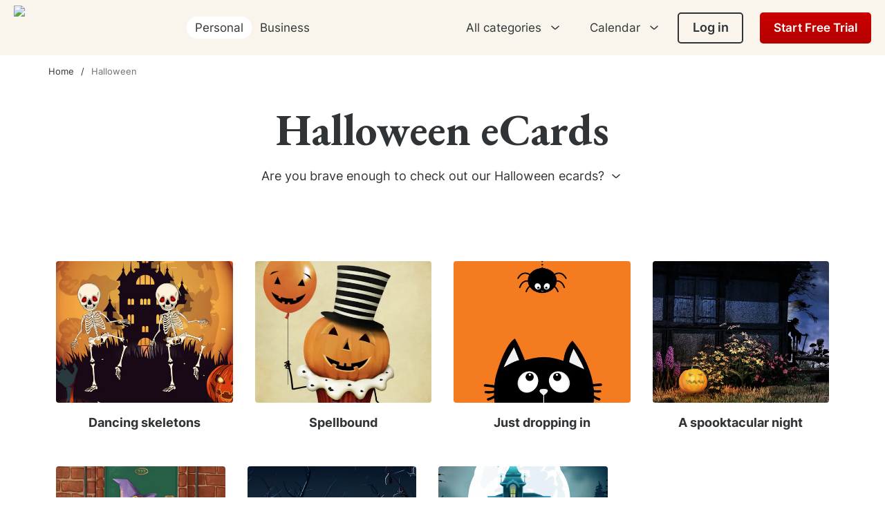

--- FILE ---
content_type: text/html; charset=UTF-8
request_url: https://www.123cards.com/halloween-ecards/
body_size: 55932
content:
<!DOCTYPE html>
<html class="mobile-css" lang="en-US">
<head>
    <script>
                dataLayer = [
                    {"state":2,"page":"Halloween","section":"category"}
                ]
               </script>
            
    
    
<script>
    window.dataLayer = window.dataLayer || [];

    function gtag() {
        dataLayer.push(arguments);
    }
</script>

<!-- Google Tag Manager GA4 -->
<script>(function (w, d, s, l, i) {
        w[l] = w[l] || [];
        w[l].push({
            'gtm.start':
                new Date().getTime(), event: 'gtm.js'
        });
        var f = d.getElementsByTagName(s)[0],
            j = d.createElement(s), dl = l != 'dataLayer' ? '&l=' + l : '';
        j.async = true;
        j.src =
            'https://www.googletagmanager.com/gtm.js?id=' + i + dl + '';
        f.parentNode.insertBefore(j, f);
    })(window, document, 'script', 'dataLayer', 'GTM-MLLMF6K');</script>
<!-- End Google Tag Manager -->
    
        <script type="application/ld+json">
        {
            "@context": "https://schema.org",
            "@type": "BreadcrumbList",
            "itemListElement": [{"@type":"ListItem","position":1,"name":"Home","item":"https:\/\/www.123cards.com"},{"@type":"ListItem","position":2,"name":"Halloween"}]        }
    </script>

            <script async src="https://pagead2.googlesyndication.com/pagead/js/adsbygoogle.js?client=ca-pub-4917629296868795"
     crossorigin="anonymous"></script>        <meta charset="UTF-8">

    <meta name="csrf-param" content="_csrf">
<meta name="csrf-token" content="ggNhyq4JqtClbayAjge9NSSfH-YBQZWQAlFtt_7P51LgRDSj2VD5huZb6fr6QopSbdVysW4559RhPT3Av5eiYA==">
    <title> Halloween eCards - send free eCards from 123cards.com</title>

    <!-- Google Fonts -->
    <link rel="preconnect" href="https://fonts.googleapis.com">
    <link rel="preconnect" href="https://fonts.gstatic.com" crossorigin>
    <link rel="preload" href="https://fonts.gstatic.com/s/inter/v12/UcC73FwrK3iLTeHuS_fvQtMwCp50KnMa1ZL7.woff2" as="font" type="font/woff2"
          crossorigin>
    <link rel="preload" href="https://fonts.googleapis.com/css2?family=EB+Garamond:wght@700&display=swap" as="style" onload="this.onload=null;this.rel='stylesheet'">    <!-- End Google Fonts -->
    <noscript>
        <link rel="stylesheet" href="https://fonts.googleapis.com/css2?family=EB+Garamond:wght@700&display=swap">
    </noscript>
    <link href="https://fonts.googleapis.com/css2?family=Playfair+Display:wght@400;500;600;700;900&display=swap" rel="stylesheet">
    <link href="https://fonts.googleapis.com/css2?family=EB+Garamond:ital,wght@0,400;0,500;0,600;0,700;1,400;1,500;1,600;1,700&display=swap" rel="stylesheet">

    <!-- Static images -->
    <link rel="preconnect" href="https://static.123cards.com">

    <!-- Imgix -->
    <link rel="preconnect" href="https://images.123cards.com">
    <link rel="preconnect" href="https://images.123cards.com" crossorigin>

            <link rel="preconnect" href="https://adservice.google.com/" crossorigin>
        <link rel="preconnect" href="https://googleads.g.doubleclick.net/" crossorigin>
        <link rel="preconnect" href="https://www.googletagservices.com/" crossorigin>
        <link rel="preconnect" href="https://tpc.googlesyndication.com/" crossorigin>
        <link rel="preconnect" href="https://pagead2.googlesyndication.com/" crossorigin>
    
    <meta name="description" content="Send spooky and eerie Halloween ecards from 123cards.com filled with ghosts, pumpkins and witchcraft. Say booo! ">
<meta name="viewport" content="width=device-width, initial-scale=1, maximum-scale=1, minimum-scale=1, user-scalable=no">
<meta property="og:type" content="website">
<meta property="og:site_name" content="123cards.com">
<meta property="og:image" content="https://static.123cards.com/images/123cards-square-logo-facebook.png">
<meta property="og:locale" content="en-US">
<meta property="og:image:alt" content="123cards.com">
<meta property="og:url" content="https://www.123cards.com/halloween-ecards/">
<meta property="og:title" content=" Halloween eCards - send free eCards from 123cards.com">
<meta property="og:description" content="Send spooky and eerie Halloween ecards from 123cards.com filled with ghosts, pumpkins and witchcraft. Say booo! ">
<link href="https://www.123cards.com/halloween-ecards/" rel="canonical">
<link href="/compiled/css/global_not_homepage.min.css?v=1768993999" rel="stylesheet">
<style>@font-face{font-family:'Inter';font-style:normal;font-weight:400;font-display:swap;src:url(https://fonts.gstatic.com/s/inter/v12/UcC73FwrK3iLTeHuS_fvQtMwCp50KnMa2JL7SUc.woff2) format('woff2');unicode-range:U+0460-052F,U+1C80-1C88,U+20B4,U+2DE0-2DFF,U+A640-A69F,U+FE2E-FE2F}@font-face{font-family:'Inter';font-style:normal;font-weight:400;font-display:swap;src:url(https://fonts.gstatic.com/s/inter/v12/UcC73FwrK3iLTeHuS_fvQtMwCp50KnMa0ZL7SUc.woff2) format('woff2');unicode-range:U+0301,U+0400-045F,U+0490-0491,U+04B0-04B1,U+2116}@font-face{font-family:'Inter';font-style:normal;font-weight:400;font-display:swap;src:url(https://fonts.gstatic.com/s/inter/v12/UcC73FwrK3iLTeHuS_fvQtMwCp50KnMa2ZL7SUc.woff2) format('woff2');unicode-range:U+1F00-1FFF}@font-face{font-family:'Inter';font-style:normal;font-weight:400;font-display:swap;src:url(https://fonts.gstatic.com/s/inter/v12/UcC73FwrK3iLTeHuS_fvQtMwCp50KnMa1pL7SUc.woff2) format('woff2');unicode-range:U+0370-03FF}@font-face{font-family:'Inter';font-style:normal;font-weight:400;font-display:swap;src:url(https://fonts.gstatic.com/s/inter/v12/UcC73FwrK3iLTeHuS_fvQtMwCp50KnMa2pL7SUc.woff2) format('woff2');unicode-range:U+0102-0103,U+0110-0111,U+0128-0129,U+0168-0169,U+01A0-01A1,U+01AF-01B0,U+1EA0-1EF9,U+20AB}@font-face{font-family:'Inter';font-style:normal;font-weight:400;font-display:swap;src:url(https://fonts.gstatic.com/s/inter/v12/UcC73FwrK3iLTeHuS_fvQtMwCp50KnMa25L7SUc.woff2) format('woff2');unicode-range:U+0100-024F,U+0259,U+1E00-1EFF,U+2020,U+20A0-20AB,U+20AD-20CF,U+2113,U+2C60-2C7F,U+A720-A7FF}@font-face{font-family:'Inter';font-style:normal;font-weight:400;font-display:swap;src:url(https://fonts.gstatic.com/s/inter/v12/UcC73FwrK3iLTeHuS_fvQtMwCp50KnMa1ZL7.woff2) format('woff2');unicode-range:U+0000-00FF,U+0131,U+0152-0153,U+02BB-02BC,U+02C6,U+02DA,U+02DC,U+2000-206F,U+2074,U+20AC,U+2122,U+2191,U+2193,U+2212,U+2215,U+FEFF,U+FFFD}@font-face{font-family:'Inter';font-style:normal;font-weight:600;font-display:swap;src:url(https://fonts.gstatic.com/s/inter/v12/UcC73FwrK3iLTeHuS_fvQtMwCp50KnMa2JL7SUc.woff2) format('woff2');unicode-range:U+0460-052F,U+1C80-1C88,U+20B4,U+2DE0-2DFF,U+A640-A69F,U+FE2E-FE2F}@font-face{font-family:'Inter';font-style:normal;font-weight:600;font-display:swap;src:url(https://fonts.gstatic.com/s/inter/v12/UcC73FwrK3iLTeHuS_fvQtMwCp50KnMa0ZL7SUc.woff2) format('woff2');unicode-range:U+0301,U+0400-045F,U+0490-0491,U+04B0-04B1,U+2116}@font-face{font-family:'Inter';font-style:normal;font-weight:600;font-display:swap;src:url(https://fonts.gstatic.com/s/inter/v12/UcC73FwrK3iLTeHuS_fvQtMwCp50KnMa2ZL7SUc.woff2) format('woff2');unicode-range:U+1F00-1FFF}@font-face{font-family:'Inter';font-style:normal;font-weight:600;font-display:swap;src:url(https://fonts.gstatic.com/s/inter/v12/UcC73FwrK3iLTeHuS_fvQtMwCp50KnMa1pL7SUc.woff2) format('woff2');unicode-range:U+0370-03FF}@font-face{font-family:'Inter';font-style:normal;font-weight:600;font-display:swap;src:url(https://fonts.gstatic.com/s/inter/v12/UcC73FwrK3iLTeHuS_fvQtMwCp50KnMa2pL7SUc.woff2) format('woff2');unicode-range:U+0102-0103,U+0110-0111,U+0128-0129,U+0168-0169,U+01A0-01A1,U+01AF-01B0,U+1EA0-1EF9,U+20AB}@font-face{font-family:'Inter';font-style:normal;font-weight:600;font-display:swap;src:url(https://fonts.gstatic.com/s/inter/v12/UcC73FwrK3iLTeHuS_fvQtMwCp50KnMa25L7SUc.woff2) format('woff2');unicode-range:U+0100-024F,U+0259,U+1E00-1EFF,U+2020,U+20A0-20AB,U+20AD-20CF,U+2113,U+2C60-2C7F,U+A720-A7FF}@font-face{font-family:'Inter';font-style:normal;font-weight:600;font-display:swap;src:url(https://fonts.gstatic.com/s/inter/v12/UcC73FwrK3iLTeHuS_fvQtMwCp50KnMa1ZL7.woff2) format('woff2');unicode-range:U+0000-00FF,U+0131,U+0152-0153,U+02BB-02BC,U+02C6,U+02DA,U+02DC,U+2000-206F,U+2074,U+20AC,U+2122,U+2191,U+2193,U+2212,U+2215,U+FEFF,U+FFFD}@font-face{font-family:'Inter';font-style:normal;font-weight:700;font-display:swap;src:url(https://fonts.gstatic.com/s/inter/v12/UcC73FwrK3iLTeHuS_fvQtMwCp50KnMa2JL7SUc.woff2) format('woff2');unicode-range:U+0460-052F,U+1C80-1C88,U+20B4,U+2DE0-2DFF,U+A640-A69F,U+FE2E-FE2F}@font-face{font-family:'Inter';font-style:normal;font-weight:700;font-display:swap;src:url(https://fonts.gstatic.com/s/inter/v12/UcC73FwrK3iLTeHuS_fvQtMwCp50KnMa0ZL7SUc.woff2) format('woff2');unicode-range:U+0301,U+0400-045F,U+0490-0491,U+04B0-04B1,U+2116}@font-face{font-family:'Inter';font-style:normal;font-weight:700;font-display:swap;src:url(https://fonts.gstatic.com/s/inter/v12/UcC73FwrK3iLTeHuS_fvQtMwCp50KnMa2ZL7SUc.woff2) format('woff2');unicode-range:U+1F00-1FFF}@font-face{font-family:'Inter';font-style:normal;font-weight:700;font-display:swap;src:url(https://fonts.gstatic.com/s/inter/v12/UcC73FwrK3iLTeHuS_fvQtMwCp50KnMa1pL7SUc.woff2) format('woff2');unicode-range:U+0370-03FF}@font-face{font-family:'Inter';font-style:normal;font-weight:700;font-display:swap;src:url(https://fonts.gstatic.com/s/inter/v12/UcC73FwrK3iLTeHuS_fvQtMwCp50KnMa2pL7SUc.woff2) format('woff2');unicode-range:U+0102-0103,U+0110-0111,U+0128-0129,U+0168-0169,U+01A0-01A1,U+01AF-01B0,U+1EA0-1EF9,U+20AB}@font-face{font-family:'Inter';font-style:normal;font-weight:700;font-display:swap;src:url(https://fonts.gstatic.com/s/inter/v12/UcC73FwrK3iLTeHuS_fvQtMwCp50KnMa25L7SUc.woff2) format('woff2');unicode-range:U+0100-024F,U+0259,U+1E00-1EFF,U+2020,U+20A0-20AB,U+20AD-20CF,U+2113,U+2C60-2C7F,U+A720-A7FF}@font-face{font-family:'Inter';font-style:normal;font-weight:700;font-display:swap;src:url(https://fonts.gstatic.com/s/inter/v12/UcC73FwrK3iLTeHuS_fvQtMwCp50KnMa1ZL7.woff2) format('woff2');unicode-range:U+0000-00FF,U+0131,U+0152-0153,U+02BB-02BC,U+02C6,U+02DA,U+02DC,U+2000-206F,U+2074,U+20AC,U+2122,U+2191,U+2193,U+2212,U+2215,U+FEFF,U+FFFD}</style>
<style>html{overflow-y:auto;overflow-x:hidden}body{display:flex;flex-direction:column;min-height:100vh;font-family:'Inter',sans-serif;font-style:normal;font-weight:400;font-size:18px;line-height:150%;color:#313436;overflow-x:hidden;background:#fff}.container{margin-left:auto;margin-right:auto;width:calc(100% - 94px);max-width:1140px}.container .container{width:100%}.section-title{text-align:center;font-weight:600;font-size:56px;line-height:130%;font-family:'EB Garamond',sans-serif}.section-title .title{font-family:'Inter',sans-serif}.main-button{padding:15px 17px;color:#fff;font-weight:600;background-color:#cb0100;border:none;border-radius:5px;cursor:pointer;transition:all .3s}.main-button:hover{background-color:#970201}.second-button{display:inline-block;padding:14px 30px;font-weight:600;font-size:18px;line-height:27px;color:#313436;border:1.5px solid #313436;border-radius:5px;transition:all .3s;cursor:pointer;text-decoration:none}.second-button:hover{color:#cb0100;border-color:#cb0100}.second-button.second-button--colored{border-color:#cb0100;color:#cb0100}.second-button.second-button--colored:hover{border-color:#970201;color:#970201}.cards-alert{padding:20px;margin:16px auto;font-size:15px;line-height:27px;width:100%;box-sizing:border-box;display:inline-block}.cards-alert-error{background-color:#fef3f3;color:#6F6C6F}.frontPageContent .cards-alert-error{background-color:#ffe7e3}.cards-alert-error-thin{background-color:#fef3f3;color:#6F6C6F;font-weight:400}.cards-alert-info{background-color:#f8f8fa;color:#6F6C6F;border-radius:5px}.cards-alert-info-blue{background-color:#E5FAFF;border-radius:5px}.cards-alert-warning{background-color:#FEF7D8}.cards-alert-success{background-color:#dff0d9;color:#3e753f}.cards-alert-activate-notice{background-color:#FEF7D8;padding:15px 20px}.breadcrumb{padding:15px 0;font-style:normal;font-weight:400;font-size:13px;line-height:16px}.breadcrumb a{color:#313436;text-decoration:none}.breadcrumb a:after{content:"/";margin-left:10px;margin-right:10px}.breadcrumb a.no_separator:after{content:"";margin-left:0;margin-right:0}.breadcrumb em{font-style:normal;color:#6F6F6D}.footer{height:400px;border-radius:16px;background-color:#f5f2ec}.mainAd{float:right;width:300px;margin-bottom:20px;padding:0!important}.mFrontendAd{margin-top:0;text-align:center;font-size:0;line-height:0}.mFrontendAd .ads-dummyimage-wrapper,.mFrontendAd ins{margin-bottom:35px;height:100px}.mFrontendAd.right-panel .ads-dummyimage-wrapper,.mFrontendAd.right-panel ins{height:250px}.right-panel-ads{display:inline-block;vertical-align:top}.ads__adv-big{width:100%;max-width:970px;margin:30px auto;text-align:center}.ads__adv-big.top{margin:0 auto}.ads__adv-big.top .ads-dummyimage-wrapper,.ads__adv-big.top ins{height:100px;margin:30px auto}.cards__adv-big,.card--adv{position:relative;z-index:1}.cards__adv-big .ads-dummyimage-wrapper,.card--adv .ads-dummyimage-wrapper,.cards__adv-big ins,.card--adv ins{height:100px}.cards__adv-big.high-ads .ads-dummyimage-wrapper,.card--adv.high-ads .ads-dummyimage-wrapper,.cards__adv-big.high-ads ins,.card--adv.high-ads ins{height:300px}.cards__adv-big.right-panel .ads-dummyimage-wrapper,.card--adv.right-panel .ads-dummyimage-wrapper,.cards__adv-big.right-panel ins,.card--adv.right-panel ins{height:250px}.frontpage-bg-add{background-color:#F9F5ED}.ads-dummyimage-wrapper{background-color:#f5f2ec;width:100%;line-height:0;display:inline-block}.ads-dummyimage-wrapper img{width:auto!important;border:none!important;margin:0 auto}p.error{display:none;color:#cb0100;font-size:15px;line-height:150%;margin:5px 0}.has-error p.error{display:block}.headline{min-height:56px;margin:0;padding:0;font-family:'EB Garamond',sans-serif;font-size:52px;font-weight:700;line-height:130%;color:#313436;word-break:break-word}.blue-btn,.green-btn{color:#fff;min-width:150px;min-height:45px;padding:12px 18.5px 13px;border:none;border-radius:5px;text-decoration:none!important;font-size:18px;line-height:20px;font-weight:700;cursor:pointer;text-align:center}.blue-btn{background-color:#4877b2}.green-btn{background-color:#228b22}a.blue-btn,a.green-btn{padding:0 18.5px;line-height:48px}.blue-outline-btn{background-color:#fff;color:#4877b2;min-width:150px;min-height:45px;padding:12px 18.5px 13px;border:1px solid #4877b2;border-radius:5px;text-decoration:none;font-size:18px;line-height:20px;font-weight:700;cursor:pointer;text-align:center}.blue-outline-btn:hover{background:#4877b2;color:#fff;transition:.3s}.red-btn{background-color:#cb0100;color:#fff;min-width:150px;min-height:45px;font-size:18px;line-height:20px;font-weight:700;border:none;border-radius:5px;padding:12px 18.5px 13px;text-decoration:none;cursor:pointer;text-align:center}.red-outline-btn{background-color:#fff;color:#cb0100;min-width:150px;min-height:45px;padding:12px 18.5px 13px;border:1px solid #cb0100;border-radius:5px;text-decoration:none;font-size:18px;line-height:20px;font-weight:700;cursor:pointer;text-align:center}.red-outline-btn:hover{background:#cb0100;color:#fff;transition:.3s}.grey-btn{position:relative;font-size:18px;line-height:20px;font-weight:700;border-radius:5px;background-color:#B1B1B1;border:none;margin:15px 0 0 0;padding:12px 18.5px 13px;color:#fff;text-decoration:none;min-height:45px;cursor:pointer;font-family:'Inter',sans-serif}a{color:#4877b2}a:hover{text-decoration:none}a.grey-btn{padding:0 18.5px;line-height:48px}.grey-text{color:grey}.hidden{display:none!important}fieldset,form,label,legend,table,caption,tbody,tfoot,thead,tr,th,td{margin:0;padding:0;border:0;font-weight:inherit;font-style:inherit;font-size:100%;font-family:inherit;vertical-align:baseline}.input-wide{width:100%;box-sizing:border-box;vertical-align:middle;border:solid 1px #C1C2C3;border-radius:5px;background-color:#fff;padding:15px;font-weight:400;font-size:17px;line-height:130%;color:#313436}.input-wide:disabled{background-color:#f7f8f9}input[type=checkbox],input[type=radio]{accent-color:#4877b2}.field-container{display:block}.field-container p.error{color:#cb0100;text-align:left;margin:10px 0 0;min-height:20px;font-size:15px;line-height:150%}#container-background-wide.blurred{filter:blur(10px)}.wide-layout .textarea-wide{display:block;width:100%;height:20em;float:none;padding:16px 10px;border-radius:5px;border:1px solid #c1c2c3;font-size:17px;line-height:2;resize:none;-webkit-box-sizing:border-box;-moz-box-sizing:border-box;box-sizing:border-box;font-family:'Inter',sans-serif}.form label{float:left;width:100%;text-align:left;margin:12px 0 15px;font-weight:400;font-size:18px;line-height:150%}.form li{clear:left;width:100%;padding:18px 0 0}.form li p:not(.error){clear:both;float:left;display:inline;margin:0 0 0 195px;padding:0;color:#777}.form .form-group.has-error input,.form .form-group.has-error select,.form .form-group.has-error textarea{background-color:#fff2f2!important;border-color:#ff0000!important}.form p.error{color:#cb0100;margin:10px 0 0;font-size:15px;line-height:150%}input[type=checkbox]{width:16px;height:16px}.tag-text{display:inline-block;min-width:85px;font-weight:700;font-size:11px;line-height:22px;padding:0 10px;border-radius:4px;text-align:center;text-transform:uppercase;color:#fff;background:#bdbdbd;box-sizing:border-box;white-space:nowrap}.tag-text.green{background:#14b139}.tag-text.dark-green{background:#52ad4a}.mCard .html5-card{display:block;width:100%;height:0;max-height:415px;margin:0 auto;padding-bottom:75%;overflow:hidden}.mCard.premium .html5-card{width:100%;height:0;max-height:575px;padding-bottom:75%}.float-left{float:left}.float-right{float:right}.align-left{text-align:left}.align-right{text-align:right}.align-center{text-align:center}.d-flex{display:flex!important}.position-relative{position:relative!important}.position-absolute{position:absolute!important}.link-red{color:#C00}.text-blue{color:#4877b2}table{border-collapse:separate;border-spacing:0}caption,th,td{text-align:left;font-weight:400}.no-padding{padding:0!important}#admin_reminder{position:fixed;bottom:0;z-index:200000;padding:10px 0;color:#EFEEED;width:100%;font-size:1em;display:none;text-align:center;background-color:#5F6C94}#admin_reminder span{text-transform:uppercase}ins.adsbygoogle[data-ad-status="unfilled"]{display:none!important}ins.adsbygoogle[data-ad-status="unfilled"] .page-ads-top,ins.adsbygoogle[data-ad-status="unfilled"] .mobile-ads-top{min-height:0;height:0}.frontPageContent .headline_wrapper{display:flex;flex-direction:column;align-items:center;margin-bottom:47px;margin-top:20px}.frontPageContent .headline_wrapper .title{font-weight:700;font-size:64px;line-height:130%;text-align:center;font-family:'EB Garamond',sans-serif}.frontPageContent .headline_wrapper .subtitle{margin-top:15px;margin-bottom:5px}@media (max-width:895px){.mobile-css :not(.premium) .container{width:calc(100% - 30px)}}@media (max-width:767px){.mobile-css body{font-size:16px}.mobile-css .section-title{font-size:46px;line-height:120%}.mobile-css .container{width:calc(100% - 90px)}.mobile-css .ads__adv-big.top span.ads-dummyimage-wrapper,.mobile-css .ads__adv-big.top ins{height:100px;margin:10px auto}.mobile-css .frontPageContent .headline_wrapper .title{font-size:40px;line-height:120%}.mobile-css .frontPageContent .headline_wrapper .subtitle{text-align:center;max-width:312px;width:fit-content}}@media screen and (max-width:737px){.mobile-css :not(.premium) .container{width:calc(100% - 90px)}.mobile-css .cards-alert{margin-top:10px}.mobile-css .breadcrumb{width:100%;height:auto;display:inline-block}.mobile-css .right-panel:first-child{margin-top:20px}}@media (max-width:576px){.mobile-css .container,.mobile-css :not(.premium) .container{width:calc(100% - 30px)}}@media screen and (max-width:450px){.mobile-css p.error{font-size:14px}.mobile-css .headline{font-size:42px}.mobile-css .headline.headline-sm{font-size:32px}.mobile-css .blue-btn,.mobile-css .red-btn,.mobile-css .grey-btn,.mobile-css .green-btn,.mobile-css .blue-outline-btn,.mobile-css .red-outline-btn{font-size:16px}.mobile-css .input-wide{width:100%;font-size:15px}.mobile-css .field-container p.error{font-size:14px}}</style>
<style>.header-wrapper{background-color:#F9F5ED;width:100%}.header-wrapper #header-wide{position:relative;display:block;width:100%;max-width:1600px;height:80px;margin:0 auto;padding:0 20px;-webkit-box-sizing:border-box;-moz-box-sizing:border-box;box-sizing:border-box}.header-wrapper #header-wide #logo{position:relative;z-index:1;width:0;height:63px;float:none;padding:0;display:inline-block;vertical-align:middle;margin:8px 0}.header-wrapper #header-wide #logo a{padding:0;width:auto;height:auto}.header-wrapper #header-wide #logo .logo.wide-logo{display:block;width:auto;box-sizing:initial;height:63px;padding:0;margin:0}.header-wrapper #header-wide #logo img{padding:0;margin:0;height:63px;width:auto;max-width:400px;max-height:110px;-webkit-box-sizing:border-box;-moz-box-sizing:border-box;box-sizing:border-box}#front-page-logo,#logo{margin:0;padding:0}#front-page-logo,#front-page-logo a,#logo,#logo a{float:left;width:410px;height:107px;padding:15px 20px 16px;text-indent:-9999em;outline:0}#front-page-logo a,#logo a{width:370px;height:76px;background-position:0 3px}div#front-page-logo{background-image:url(https://static.123cards.com/images/123cards-large-v3.svg);background-position:20px 12px;background-repeat:no-repeat;background-size:auto 150px}.red-btn{position:relative;min-height:45px;background:#cb0100;background-image:-webkit-linear-gradient(top,#cb0100,#b50000);background-image:-moz-linear-gradient(top,#cb0100,#b50000);background-image:-ms-linear-gradient(top,#cb0100,#b50000);background-image:-o-linear-gradient(top,#cb0100,#b50000);background-image:linear-gradient(to bottom,#cb0100,#b50000);border-radius:5px;color:#fff;padding:10px 40px;text-decoration:none;border:none;cursor:pointer;font-family:'Inter',sans-serif;font-size:18px;line-height:150%;font-weight:700}@media screen and (max-width:1200px){.mobile-css .too-long-header .upgrade{display:none!important}}@media screen and (max-width:950px){.mobile-css .header-wrapper #header-wide.long-header .upgrade{display:none!important}}@media screen and (min-width:737px){.mobile-css .header-wrapper #header-wide .fixed-header-and-menu.fixed-all-time{position:fixed;width:100%;margin:auto;z-index:100002;top:0;left:0;right:0;background-color:#F9F5ED}.mobile-css .header-wrapper #header-wide .fixed-header-and-menu.fixed-all-time .fixed-mobile-header{position:relative;max-width:1600px;margin:auto;padding:0 20px;box-sizing:border-box}.mobile-css .header-wrapper #header-wide .fixed-header-and-menu.fixed-all-time .top-category-nav{max-width:1600px;max-height:80px}}@media screen and (max-width:895px){.mobile-css .header-wrapper #header-wide.long-header .too-long-header{display:none!important}.mobile-css .header-wrapper #header-wide.long-header .fixed-header-and-menu{position:fixed;width:100%;margin:0;z-index:100002;top:0;left:0}.mobile-css .header-wrapper #header-wide.long-header .fixed-header-and-menu .fixed-mobile-header{padding:0;background-color:#F9F5ED;box-sizing:border-box}.mobile-css .header-wrapper #header-wide.long-header #logo img{margin:0 15px 15px}.mobile-css .header-wrapper #header-wide.long-header #logo a{padding:0 15px 15px}.mobile-css .header-wrapper #header-wide.long-header .mobile-menu-button{display:block!important;float:right;position:relative;top:20px;right:20px;width:auto}.mobile-css .header-wrapper #header-wide.long-header .mobile-menu-icon{float:right;width:16px;height:16px;padding:12px;background:#4877b2;border-radius:3px;cursor:pointer;position:relative;transition:background-color 1s;box-sizing:unset}.mobile-css .header-wrapper #header-wide.long-header .mobile-menu-line{position:absolute;height:2px;width:16px;background:#fff;transition:background-color 1s}.mobile-css .header-wrapper #header-wide.long-header .mobile-menu-line-1{transition:top .5s,transform .5s;top:30%}.mobile-css .header-wrapper #header-wide.long-header .mobile-menu-line-2{transition:opacity 1s;top:50%;transform:translateY(-50%)}.mobile-css .header-wrapper #header-wide.long-header .mobile-menu-line-3{transition:bottom .5s,transform .5s;bottom:30%}.mobile-css .header-wrapper #header-wide.long-header .main-menu{display:block!important;font-size:15px;position:absolute;top:80px;height:calc(100vh - 80px);background:#fff;width:100%;z-index:100002;padding:24px 39px;box-sizing:border-box;left:100%;will-change:left;transition:left 1s cubic-bezier(0,0,.2,1);overflow:auto}.mobile-css .header-wrapper #header-wide.long-header .main-menu a,.mobile-css .header-wrapper #header-wide.long-header .main-menu span.li-row{position:relative;display:block;text-decoration:none;height:32px;color:#313436;padding:4px 0}.mobile-css .header-wrapper #header-wide.long-header #main-menu{padding-bottom:96px}.mobile-css .header-wrapper #header-wide.long-header #main-menu>li{padding:8px 0}.mobile-css .header-wrapper #header-wide.long-header #main-menu>li.user-info{padding-top:0}.mobile-css .header-wrapper #header-wide.long-header #main-menu>li.user-info a{height:58px;padding:8px 0 0}.mobile-css .header-wrapper #header-wide.long-header #main-menu>li.user-info a:after{top:35px}.mobile-css .header-wrapper #header-wide.long-header #main-menu>li.user-info a .user_name,.mobile-css .header-wrapper #header-wide.long-header #main-menu>li.user-info a .user_image{display:inline-block;vertical-align:middle;margin-right:16px}.mobile-css .header-wrapper #header-wide.long-header #main-menu>li.user-info a .user_name{height:50px;width:50px;padding-top:12px;border-radius:100%;text-align:center;font-size:0;background-color:#aafcaa}.mobile-css .header-wrapper #header-wide.long-header #main-menu>li.user-info a .user_name:first-letter{font-size:24px}.mobile-css .header-wrapper #header-wide.long-header #main-menu>li.user-info a .user_name.notification{position:relative}.mobile-css .header-wrapper #header-wide.long-header #main-menu>li.user-info a .user_name.notification:before{content:'';display:inline-block;width:14px;height:14px;position:absolute;background:#cb0100 url(https://static.123cards.com/images/notification_white.svg) no-repeat center center;border-radius:100%;padding:12px;top:-6px;right:-6px}.mobile-css .header-wrapper #header-wide.long-header #main-menu>li.user-info a .user_image img{height:50px;width:50px}.mobile-css .header-wrapper #header-wide.long-header #main-menu>li.start-free-trial,.mobile-css .header-wrapper #header-wide.long-header #main-menu>li.become-a-member{display:inline-block;width:100%;min-height:50px;margin:12px 0}.mobile-css .header-wrapper #header-wide.long-header #main-menu>li.start-free-trial a,.mobile-css .header-wrapper #header-wide.long-header #main-menu>li.become-a-member a{color:#fff}.mobile-css .header-wrapper #header-wide.long-header #main-menu>li.secondary-menu-toggle.border-top{border-top:1px solid #e5e5e5;padding-top:28px;margin-top:16px}.mobile-css .header-wrapper #header-wide.long-header #main-menu>li.logout-link{border-top:1px solid #e5e5e5;padding-top:24px;margin-top:16px}.mobile-css .header-wrapper #header-wide.long-header #main-menu>li.logout-link a{color:#cb0100}.mobile-css .header-wrapper #header-wide.long-header #main-menu>li.login-link{border-top:1px solid #e5e5e5;padding-top:32px;padding-bottom:3px;margin-top:20px}.mobile-css .header-wrapper #header-wide.long-header #main-menu>li.login-link a{display:inline-block;width:100%;min-height:50px;padding:12px;border:1.5px solid #313436;border-radius:5px;font-weight:600;font-size:16px;line-height:24px;text-align:center}.mobile-css .header-wrapper #header-wide.long-header .close-block{position:fixed;width:100%;height:80px;padding-top:28px;border-bottom:2px solid #e5e5e5;background:#f9f6ee}.mobile-css .header-wrapper #header-wide.long-header .close-block .close{position:absolute;left:39px;top:28px;cursor:pointer;padding-left:40px}.mobile-css .header-wrapper #header-wide.long-header .close-block .close:before{position:absolute;top:50%;left:0;display:inline-block;content:url(https://static.123cards.com/images/arrow-left.svg);width:24px;height:24px;transform:translateY(-50%)}.mobile-css .header-wrapper #header-wide.long-header .close-block .close-main-menu{position:absolute;right:39px;top:20px;width:40px;height:40px;padding:12px;opacity:1;cursor:pointer}.mobile-css .header-wrapper #header-wide.long-header .close-block .close-main-menu::before,.mobile-css .header-wrapper #header-wide.long-header .close-block .close-main-menu::after{position:absolute;left:19px;content:' ';height:16px;width:2px;background-color:#313436}.mobile-css .header-wrapper #header-wide.long-header .close-block .close-main-menu::before{transform:rotate(45deg)}.mobile-css .header-wrapper #header-wide.long-header .close-block .close-main-menu::after{transform:rotate(-45deg)}.mobile-css .header-wrapper #header-wide.long-header .user-info-menu{display:block!important;font-size:15px;position:fixed;top:0;width:100%;height:100vh;background:#f9f6ee;box-sizing:border-box;left:100%;will-change:left;transition:left 1s cubic-bezier(0,0,.2,1);overflow:auto;z-index:100004;cursor:auto}.mobile-css .header-wrapper #header-wide.long-header .user-info-menu ul{padding:28px 39px 120px;margin-top:80px;background:#fff;min-height:calc(100vh - 80px)}.mobile-css .header-wrapper #header-wide.long-header .user-info-menu ul li{display:block;padding:0;height:24px;margin:10px 10px 20px;line-height:24px;font-size:initial}.mobile-css .header-wrapper #header-wide.long-header .user-info-menu ul li.user_info{height:auto;padding-bottom:4px;margin-bottom:20px;font-size:16px;overflow:hidden;text-overflow:ellipsis;border-bottom:1px solid #e5e5e5}.mobile-css .header-wrapper #header-wide.long-header .user-info-menu ul li.user_info b{display:block}.mobile-css .header-wrapper #header-wide.long-header .user-info-menu ul li.bg-yellow{background:#f9f6ee;border-radius:5px;margin:2px 0;height:auto;padding:8px 10px}.mobile-css .header-wrapper #header-wide.long-header .user-info-menu ul li.bg-yellow span{float:right;background-color:#cb0100;border-radius:100%;height:20px;width:auto;min-width:20px;margin-top:3px;padding-top:1px;font-style:normal;font-weight:600;font-size:12px;line-height:150%;color:#FFF;text-align:center}.mobile-css .header-wrapper #header-wide.long-header .user-info-menu ul li a{position:relative;display:block;margin:0;font-weight:400;font-size:16px;line-height:150%;color:#313436;text-decoration:none}.mobile-css .header-wrapper #header-wide.long-header .secondary-menu{display:block!important;font-size:15px;position:absolute;top:0;width:100%;height:100vh;background:#f9f6ee;box-sizing:border-box;left:100%;will-change:left;transition:left 1s cubic-bezier(0,0,.2,1);overflow:auto;overflow-x:hidden;z-index:100003}.mobile-css .header-wrapper #header-wide.long-header .secondary-menu #secondary-menu{padding:28px 39px 120px;margin-top:80px}.mobile-css .header-wrapper #header-wide.long-header .secondary-menu #secondary-menu li{height:24px;display:inline-block;width:100%;margin:12px 0}.mobile-css .header-wrapper #header-wide.long-header .secondary-menu #secondary-menu li a{color:#313436;display:inline-block;text-decoration:none;line-height:24px}.mobile-css .header-wrapper #header-wide.long-header .secondary-menu #secondary-menu li.title{height:34px;margin-top:0;padding:4px 0}.mobile-css .header-wrapper #header-wide.long-header .secondary-menu #secondary-menu li.title a,.mobile-css .header-wrapper #header-wide.long-header .secondary-menu #secondary-menu li.title span.li-row{font-weight:600;font-size:24px}.mobile-css .header-wrapper #header-wide.long-header .secondary-menu #secondary-menu li.red-link a{font-weight:400;font-size:16px;color:#cb0100}.mobile-css .header-wrapper #header-wide.long-header .secondary-menu #secondary-menu li.personal_link,.mobile-css .header-wrapper #header-wide.long-header .secondary-menu #secondary-menu li.business_link{display:inline-block;width:fit-content;height:33px;padding:4px 12px;margin-bottom:0;margin-top:20px;border-radius:15px;line-height:1}.mobile-css .header-wrapper #header-wide.long-header .secondary-menu #secondary-menu li.personal_link.active,.mobile-css .header-wrapper #header-wide.long-header .secondary-menu #secondary-menu li.business_link.active{background-color:rgb(253 206 30 / .5)}.mobile-css .header-wrapper #header-wide.long-header .secondary-menu #secondary-menu li.subtitle{height:auto;border-top:1px solid #e5e5e5;padding-top:32px;margin-top:20px}.mobile-css .header-wrapper #header-wide.long-header .secondary-menu #secondary-menu li.subtitle a,.mobile-css .header-wrapper #header-wide.long-header .secondary-menu #secondary-menu li.subtitle span.li-row{height:25px;font-weight:600;font-size:18px;text-transform:uppercase}.mobile-css .header-wrapper #header-wide.long-header ul li.show-right-arrow{cursor:pointer}.mobile-css .header-wrapper #header-wide.long-header ul li.show-right-arrow>a,.mobile-css .header-wrapper #header-wide.long-header ul li.show-right-arrow>span.li-row{position:relative;width:100%;padding-right:24px!important;white-space:nowrap;overflow:hidden;text-overflow:ellipsis}.mobile-css .header-wrapper #header-wide.long-header ul li.show-right-arrow>a:after,.mobile-css .header-wrapper #header-wide.long-header ul li.show-right-arrow>span.li-row:after{position:absolute;top:50%;right:0;display:inline-block;content:url(https://static.123cards.com/images/arrow-right.svg);width:24px;height:24px;transform:translateY(-50%)}.mobile-css .header-wrapper #header-wide.long-header .category-menu{display:block!important;font-size:15px;position:fixed;top:0;width:100%;height:100vh;background:#f9f0cc;box-sizing:border-box;left:100%;will-change:left;transition:left 1s cubic-bezier(0,0,.2,1);overflow:auto;z-index:100004;cursor:auto}.mobile-css .header-wrapper #header-wide.long-header .category-menu ul{padding:28px 39px 120px;margin-top:80px}.mobile-css .header-wrapper #header-wide.long-header .mobile-hidden{display:none!important}.mobile-css.main-menu-opened{overflow:hidden}.mobile-css.main-menu-opened .header-wrapper #header-wide.long-header .mobile-menu-icon{background-color:#fff0}.mobile-css.main-menu-opened .header-wrapper #header-wide.long-header .mobile-menu-line{background-color:#000}.mobile-css.main-menu-opened .header-wrapper #header-wide.long-header .mobile-menu-line-1{top:50%;transform:translateY(-50%) rotate(45deg)}.mobile-css.main-menu-opened .header-wrapper #header-wide.long-header .mobile-menu-line-2{opacity:0}.mobile-css.main-menu-opened .header-wrapper #header-wide.long-header .mobile-menu-line-3{bottom:50%;transform:translateY(50%) rotate(-45deg)}.mobile-css.main-menu-opened .header-wrapper #header-wide.long-header .main-menu{left:0}.mobile-css.user-info-menu-opened{overflow:hidden}.mobile-css.user-info-menu-opened .header-wrapper #header-wide.long-header .user-info-menu{left:0}.mobile-css.user-info-menu-opened .header-wrapper #header-wide.long-header .main-menu .menu-overlay{position:fixed;top:0;bottom:0;left:0;right:0;background:#fff;opacity:.7}.mobile-css.secondary-menu-opened{overflow:hidden}.mobile-css.secondary-menu-opened .header-wrapper #header-wide.long-header .secondary-menu{left:0}.mobile-css.secondary-menu-opened .header-wrapper #header-wide.long-header .main-menu .menu-overlay{position:fixed;top:0;bottom:0;left:0;right:0;background:#fff;opacity:.7}.mobile-css.category-menu-opened .header-wrapper #header-wide.long-header .secondary-menu{overflow:hidden}.mobile-css.category-menu-opened .header-wrapper #header-wide.long-header .category-menu.opened{left:0}.mobile-css.category-menu-opened .header-wrapper #header-wide.long-header .secondary-menu .menu-overlay{position:fixed;top:0;bottom:0;left:0;right:0;background:#fff;opacity:.7}}@media screen and (min-width:896px){.mobile-css .header-wrapper #header-wide.long-header .desktop-hidden{display:none!important}}@media screen and (max-width:737px){.mobile-css .header-wrapper #header-wide .too-long-header{display:none!important}.mobile-css .header-wrapper #header-wide .fixed-header-and-menu{position:fixed;width:100%;margin:0;z-index:100002;top:0;left:0}.mobile-css .header-wrapper #header-wide .fixed-header-and-menu .fixed-mobile-header{padding:0;background-color:#F9F5ED;box-sizing:border-box}.mobile-css .header-wrapper #header-wide #logo img{margin:0 15px 15px}.mobile-css .header-wrapper #header-wide #logo a{padding:0 15px 15px}.mobile-css .header-wrapper #header-wide .mobile-menu-button{display:block!important;float:right;position:relative;top:20px;right:20px;width:auto}.mobile-css .header-wrapper #header-wide .mobile-menu-icon{float:right;width:16px;height:16px;padding:12px;background:#4877b2;border-radius:3px;cursor:pointer;position:relative;transition:background-color 1s;box-sizing:unset}.mobile-css .header-wrapper #header-wide .mobile-menu-line{position:absolute;height:2px;width:16px;background:#fff;transition:background-color 1s}.mobile-css .header-wrapper #header-wide .mobile-menu-line-1{transition:top .5s,transform .5s;top:30%}.mobile-css .header-wrapper #header-wide .mobile-menu-line-2{transition:opacity 1s;top:50%;transform:translateY(-50%)}.mobile-css .header-wrapper #header-wide .mobile-menu-line-3{transition:bottom .5s,transform .5s;bottom:30%}.mobile-css .header-wrapper #header-wide .main-menu{display:block!important;font-size:15px;position:absolute;top:80px;height:calc(100vh - 80px);background:#fff;width:100%;z-index:100002;padding:24px 39px;box-sizing:border-box;left:100%;will-change:left;transition:left 1s cubic-bezier(0,0,.2,1);overflow:auto}.mobile-css .header-wrapper #header-wide .main-menu a,.mobile-css .header-wrapper #header-wide .main-menu span.li-row{position:relative;display:block;text-decoration:none;height:32px;color:#313436;padding:4px 0}.mobile-css .header-wrapper #header-wide #main-menu{padding-bottom:96px}.mobile-css .header-wrapper #header-wide #main-menu>li{padding:8px 0}.mobile-css .header-wrapper #header-wide #main-menu>li.user-info{padding-top:0}.mobile-css .header-wrapper #header-wide #main-menu>li.user-info a{height:58px;padding:8px 0 0}.mobile-css .header-wrapper #header-wide #main-menu>li.user-info a:after{top:35px}.mobile-css .header-wrapper #header-wide #main-menu>li.user-info a .user_name,.mobile-css .header-wrapper #header-wide #main-menu>li.user-info a .user_image{display:inline-block;vertical-align:middle;margin-right:16px}.mobile-css .header-wrapper #header-wide #main-menu>li.user-info a .user_name{height:50px;width:50px;padding-top:12px;border-radius:100%;text-align:center;font-size:0;background-color:#aafcaa}.mobile-css .header-wrapper #header-wide #main-menu>li.user-info a .user_name:first-letter{font-size:24px}.mobile-css .header-wrapper #header-wide #main-menu>li.user-info a .user_name.notification{position:relative}.mobile-css .header-wrapper #header-wide #main-menu>li.user-info a .user_name.notification:before{content:'';display:inline-block;width:14px;height:14px;position:absolute;background:#cb0100 url(https://static.123cards.com/images/notification_white.svg) no-repeat center center;border-radius:100%;padding:12px;top:-6px;right:-6px}.mobile-css .header-wrapper #header-wide #main-menu>li.user-info a .user_image img{height:50px;width:50px}.mobile-css .header-wrapper #header-wide #main-menu>li.start-free-trial,.mobile-css .header-wrapper #header-wide #main-menu>li.become-a-member{display:inline-block;width:100%;min-height:50px;margin:12px 0}.mobile-css .header-wrapper #header-wide #main-menu>li.start-free-trial a,.mobile-css .header-wrapper #header-wide #main-menu>li.become-a-member a{color:#fff}.mobile-css .header-wrapper #header-wide #main-menu>li.secondary-menu-toggle.border-top{border-top:1px solid #e5e5e5;padding-top:28px;margin-top:16px}.mobile-css .header-wrapper #header-wide #main-menu>li.logout-link{border-top:1px solid #e5e5e5;padding-top:24px;margin-top:16px}.mobile-css .header-wrapper #header-wide #main-menu>li.logout-link a{color:#cb0100}.mobile-css .header-wrapper #header-wide #main-menu>li.login-link{border-top:1px solid #e5e5e5;padding-top:32px;padding-bottom:3px;margin-top:20px}.mobile-css .header-wrapper #header-wide #main-menu>li.login-link a{display:inline-block;width:100%;min-height:50px;padding:12px;border:1.5px solid #313436;border-radius:5px;font-weight:600;font-size:16px;line-height:24px;text-align:center}.mobile-css .header-wrapper #header-wide .close-block{position:fixed;width:100%;height:80px;padding-top:28px;border-bottom:2px solid #e5e5e5;background:#f9f6ee}.mobile-css .header-wrapper #header-wide .close-block .close{position:absolute;left:39px;top:28px;cursor:pointer;padding-left:40px}.mobile-css .header-wrapper #header-wide .close-block .close:before{position:absolute;top:50%;left:0;display:inline-block;content:url(https://static.123cards.com/images/arrow-left.svg);width:24px;height:24px;transform:translateY(-50%)}.mobile-css .header-wrapper #header-wide .close-block .close-main-menu{position:absolute;right:39px;top:20px;width:40px;height:40px;padding:12px;opacity:1;cursor:pointer}.mobile-css .header-wrapper #header-wide .close-block .close-main-menu::before,.mobile-css .header-wrapper #header-wide .close-block .close-main-menu::after{position:absolute;left:19px;content:' ';height:16px;width:2px;background-color:#313436}.mobile-css .header-wrapper #header-wide .close-block .close-main-menu::before{transform:rotate(45deg)}.mobile-css .header-wrapper #header-wide .close-block .close-main-menu::after{transform:rotate(-45deg)}.mobile-css .header-wrapper #header-wide .user-info-menu{display:block!important;font-size:15px;position:fixed;top:0;width:100%;height:100vh;background:#f9f6ee;box-sizing:border-box;left:100%;will-change:left;transition:left 1s cubic-bezier(0,0,.2,1);overflow:auto;z-index:100004;cursor:auto}.mobile-css .header-wrapper #header-wide .user-info-menu ul{padding:28px 39px 120px;margin-top:80px;background:#fff;min-height:calc(100vh - 80px)}.mobile-css .header-wrapper #header-wide .user-info-menu ul li{display:block;padding:0;height:24px;margin:10px 10px 20px;line-height:24px;font-size:initial}.mobile-css .header-wrapper #header-wide .user-info-menu ul li.user_info{height:auto;padding-bottom:4px;margin-bottom:20px;font-size:16px;overflow:hidden;text-overflow:ellipsis;border-bottom:1px solid #e5e5e5}.mobile-css .header-wrapper #header-wide .user-info-menu ul li.user_info b{display:block}.mobile-css .header-wrapper #header-wide .user-info-menu ul li.bg-yellow{background:#f9f6ee;border-radius:5px;margin:2px 0;height:auto;padding:8px 10px}.mobile-css .header-wrapper #header-wide .user-info-menu ul li.bg-yellow span{float:right;background-color:#cb0100;border-radius:100%;height:20px;width:auto;min-width:20px;margin-top:3px;padding-top:1px;font-style:normal;font-weight:600;font-size:12px;line-height:150%;color:#FFF;text-align:center}.mobile-css .header-wrapper #header-wide .user-info-menu ul li a{position:relative;display:block;margin:0;font-weight:400;font-size:16px;line-height:150%;color:#313436;text-decoration:none}.mobile-css .header-wrapper #header-wide .secondary-menu{display:block!important;font-size:15px;position:absolute;top:0;width:100%;height:100vh;background:#f9f6ee;box-sizing:border-box;left:100%;will-change:left;transition:left 1s cubic-bezier(0,0,.2,1);overflow:auto;overflow-x:hidden;z-index:100003}.mobile-css .header-wrapper #header-wide .secondary-menu #secondary-menu{padding:28px 39px 120px;margin-top:80px}.mobile-css .header-wrapper #header-wide .secondary-menu #secondary-menu li{height:24px;display:inline-block;width:100%;margin:12px 0}.mobile-css .header-wrapper #header-wide .secondary-menu #secondary-menu li a{color:#313436;display:inline-block;text-decoration:none;line-height:24px}.mobile-css .header-wrapper #header-wide .secondary-menu #secondary-menu li.title{height:34px;margin-top:0;padding:4px 0}.mobile-css .header-wrapper #header-wide .secondary-menu #secondary-menu li.title a,.mobile-css .header-wrapper #header-wide .secondary-menu #secondary-menu li.title span.li-row{font-weight:600;font-size:24px}.mobile-css .header-wrapper #header-wide .secondary-menu #secondary-menu li.red-link a{font-weight:400;font-size:16px;color:#cb0100}.mobile-css .header-wrapper #header-wide .secondary-menu #secondary-menu li.personal_link,.mobile-css .header-wrapper #header-wide .secondary-menu #secondary-menu li.business_link{display:inline-block;width:fit-content;height:33px;padding:4px 12px;margin-bottom:0;margin-top:20px;border-radius:15px;line-height:1}.mobile-css .header-wrapper #header-wide .secondary-menu #secondary-menu li.personal_link.active,.mobile-css .header-wrapper #header-wide .secondary-menu #secondary-menu li.business_link.active{background-color:rgb(253 206 30 / .5)}.mobile-css .header-wrapper #header-wide .secondary-menu #secondary-menu li.subtitle{height:auto;border-top:1px solid #e5e5e5;padding-top:32px;margin-top:20px}.mobile-css .header-wrapper #header-wide .secondary-menu #secondary-menu li.subtitle a,.mobile-css .header-wrapper #header-wide .secondary-menu #secondary-menu li.subtitle span.li-row{height:25px;font-weight:600;font-size:18px;text-transform:uppercase}.mobile-css .header-wrapper #header-wide ul li.show-right-arrow{cursor:pointer}.mobile-css .header-wrapper #header-wide ul li.show-right-arrow>a,.mobile-css .header-wrapper #header-wide ul li.show-right-arrow>span.li-row{position:relative;width:100%;padding-right:24px!important;white-space:nowrap;overflow:hidden;text-overflow:ellipsis}.mobile-css .header-wrapper #header-wide ul li.show-right-arrow>a:after,.mobile-css .header-wrapper #header-wide ul li.show-right-arrow>span.li-row:after{position:absolute;top:50%;right:0;display:inline-block;content:url(https://static.123cards.com/images/arrow-right.svg);width:24px;height:24px;transform:translateY(-50%)}.mobile-css .header-wrapper #header-wide .category-menu{display:block!important;font-size:15px;position:fixed;top:0;width:100%;height:100vh;background:#f9f0cc;box-sizing:border-box;left:100%;will-change:left;transition:left 1s cubic-bezier(0,0,.2,1);overflow:auto;z-index:100004;cursor:auto}.mobile-css .header-wrapper #header-wide .category-menu ul{padding:28px 39px 120px;margin-top:80px}.mobile-css .mobile-hidden{display:none!important}.mobile-css.main-menu-opened{overflow:hidden}.mobile-css.main-menu-opened .header-wrapper #header-wide .mobile-menu-icon{background-color:#fff0}.mobile-css.main-menu-opened .header-wrapper #header-wide .mobile-menu-line{background-color:#000}.mobile-css.main-menu-opened .header-wrapper #header-wide .mobile-menu-line-1{top:50%;transform:translateY(-50%) rotate(45deg)}.mobile-css.main-menu-opened .header-wrapper #header-wide .mobile-menu-line-2{opacity:0}.mobile-css.main-menu-opened .header-wrapper #header-wide .mobile-menu-line-3{bottom:50%;transform:translateY(50%) rotate(-45deg)}.mobile-css.main-menu-opened .header-wrapper #header-wide .main-menu{left:0}.mobile-css.user-info-menu-opened{overflow:hidden}.mobile-css.user-info-menu-opened .header-wrapper #header-wide .user-info-menu{left:0}.mobile-css.user-info-menu-opened .header-wrapper #header-wide .main-menu .menu-overlay{position:fixed;top:0;bottom:0;left:0;right:0;background:#fff;opacity:.7}.mobile-css.secondary-menu-opened{overflow:hidden}.mobile-css.secondary-menu-opened .header-wrapper #header-wide .secondary-menu{left:0}.mobile-css.secondary-menu-opened .header-wrapper #header-wide .main-menu .menu-overlay{position:fixed;top:0;bottom:0;left:0;right:0;background:#fff;opacity:.7}.mobile-css.category-menu-opened .header-wrapper #header-wide .secondary-menu{overflow:hidden}.mobile-css.category-menu-opened .header-wrapper #header-wide .category-menu.opened{left:0}.mobile-css.category-menu-opened .header-wrapper #header-wide .secondary-menu .menu-overlay{position:fixed;top:0;bottom:0;left:0;right:0;background:#fff;opacity:.7}}@media screen and (min-width:737px){.mobile-css .desktop-hidden{display:none!important}}</style>
<style>.blog-links{float:right}#footer-wide .additional-links .additional-link{display:inline-block;text-transform:initial;text-align:center;border:1px solid #cb0100;margin-left:0;padding:12px 23.5px;-webkit-box-sizing:border-box;-moz-box-sizing:border-box;box-sizing:border-box;font-style:normal;font-weight:700;font-size:17px;line-height:20px;height:45px;text-decoration:none}#footer-wide .additional-links .additional-link:nth-child(2){margin-top:16px}#footer-wide .blog-links .blog-link{display:inline-block;width:calc(100% / 4)}#footer-wide .blog-links .blog-link a{display:inline-block;color:#cb0100;text-transform:initial;text-decoration:none;font-weight:700;font-size:17px;line-height:150%}.footer-wrapper{background-color:#f9f5ed}.footer-wrapper #footer-wide{width:100%;max-width:1200px;min-height:120px;margin:0 auto;padding:0 30px 10px;-webkit-box-sizing:border-box;-moz-box-sizing:border-box;box-sizing:border-box}.footer-wrapper #footer-wide .footer-category{padding-left:0}.footer-wrapper #footer-wide .line-separator{margin-top:20px;border-top:1px solid #e5e5e5}.footer-wrapper #footer-wide .footer-content .promo-red-block{margin:20px 0}.footer-wrapper #footer-wide ul{display:block;width:100%;padding-bottom:10px;border-top:1px solid #e5e5e5}.footer-wrapper #footer-wide ul:after{content:'';display:block;clear:both}.footer-wrapper #footer-wide ul li{display:inline-block;vertical-align:top;margin:8px 10px 0 0;font-size:11px;line-height:14px;text-transform:uppercase}.footer-wrapper #footer-wide ul li.top{margin-right:0;float:right}.footer-wrapper #footer-wide ul li.top div.norton-seal{width:80px;height:45px}.footer-wrapper #footer-wide ul li.top div.norton-seal img{width:80px!important;height:45px!important}.footer-wrapper #footer-wide .policy a{color:#000;text-decoration:none}.footer-wrapper #footer-wide .additional-links{display:inline-block;margin:66px 0 44px;width:25%}.footer-wrapper #footer-wide .additional-links:first-child{margin-left:0}.footer-wrapper #footer-wide .blog-links{display:inline-block;margin:76px 0 30px;width:75%;font-size:0}.footer-wrapper #footer-wide .empty-footer{padding-top:40px}.footer-wrapper #footer-wide .empty-footer ul{border-top:none}.footer-wrapper #footer-wide .without-additional-links{float:none;margin:20px 0}.footer-wrapper #footer-wide .footer-bottom ul li{font-style:normal;font-weight:400;font-size:11px;line-height:150%;color:#313436;margin-top:10px;margin-bottom:30px;text-transform:uppercase}.footer-wrapper .footer-categories{display:inline-block;font-size:0;margin-bottom:20px}.footer-wrapper .footer-category{display:inline-block;width:25%;float:left;box-sizing:border-box;padding-left:17px;min-width:160px;font-weight:400;font-size:17px;line-height:150%;color:#313436}.footer-wrapper .footer-category .category{line-height:150%;float:left;width:100%;margin:10px 0;padding:0}.footer-wrapper .footer-category .category .footer-icon{height:16px;width:auto;margin-right:3px;margin-bottom:-2px;display:inline-block}.footer-wrapper .footer-category:last-child .category{width:50%;box-sizing:inherit}.footer-wrapper .footer-category .category-link{text-decoration:none;font-style:normal;font-weight:400;font-size:17px;line-height:150%;color:#313436}.footer-wrapper .footer-category-name{text-transform:uppercase;display:block;margin:80px 0 20px;color:#cb0100;font-style:normal;font-weight:700;font-size:17px;line-height:140%}.empty-red-btn{position:relative;border-radius:5px;color:#cb0100;padding:17px 28px;text-decoration:none;border:1px solid #cb0100;cursor:pointer;-webkit-transition:all .3s;-moz-transition:all .3s;-ms-transition:all .3s;-o-transition:all .3s;transition:all .3s}.empty-red-btn:hover{background:#cb0100;color:#fff}@media screen and (min-width:937px){.footer-wrapper #footer-wide .footer-category:last-child{width:50%}}@media screen and (max-width:937px){.mobile-css .footer-wrapper #footer-wide{min-height:100px;padding-left:0;padding-right:0}.mobile-css .footer-wrapper #footer-wide .footer-category{padding-left:20px;max-height:initial;width:33%}.mobile-css .footer-wrapper #footer-wide .footer-category:last-child .category{width:100%}.mobile-css .footer-wrapper #footer-wide .footer-content{padding:0}.mobile-css .footer-wrapper #footer-wide .promo-red-block{padding:30px 20px 20px;-webkit-box-sizing:border-box;-moz-box-sizing:border-box;box-sizing:border-box}.mobile-css .footer-wrapper #footer-wide ul{margin:20px auto 0;width:90%}.mobile-css .footer-wrapper #footer-wide ul li{float:none;display:block}.mobile-css .footer-wrapper #footer-wide ul li span.company-info-element{display:inline-block}.mobile-css .footer-wrapper #footer-wide ul li.top{float:none}.mobile-css .footer-wrapper #footer-wide .empty-footer{padding-top:20px}.mobile-css .footer-wrapper #footer-wide .footer-bottom ul li{display:inline-block}.mobile-css .footer-wrapper #footer-wide .additional-links{display:block;width:auto;margin-top:0;margin-left:20px}.mobile-css .footer-wrapper #footer-wide .additional-links.mt-3{display:inline-block;margin-top:24px}.mobile-css .footer-wrapper #footer-wide .blog-links{display:block;width:auto;float:none}.mobile-css .footer-wrapper #footer-wide .blog-links .blog-link a{margin-left:20px}}@media screen and (max-width:775px){.mobile-css .footer-blog-link,.mobile-css .footer-about-link{display:block;width:auto}.mobile-css .footer-wrapper #footer-wide .blog-links{margin:32px 0 20px}}@media screen and (max-width:737px){.mobile-css .footer-wrapper #footer-wide .additional-links{margin:20px 20px 0;width:calc(100% - 40px)}.mobile-css .footer-wrapper #footer-wide .additional-links .additional-link{width:100%;margin-left:0}.mobile-css .red-btn{margin:20px auto 0}}@media screen and (max-width:720px){.mobile-css .footer-wrapper #footer-wide .footer-category{width:50%;padding-right:17px}.mobile-css .footer-wrapper #footer-wide .footer-category:last-child{width:100%}.mobile-css .footer-wrapper #footer-wide .footer-category:last-child .category{width:50%}.mobile-css .footer-wrapper #footer-wide .footer-category:last-child .category:nth-child(2n+1){padding-left:20px}.mobile-css .footer-wrapper #footer-wide .blog-links .blog-link{width:50%}.mobile-css .footer-wrapper #footer-wide .blog-links .blog-link:last-child{margin-top:16px}}@media screen and (max-width:480px){.mobile-css .footer-wrapper #footer-wide .footer-category .footer-category-name,.mobile-css .footer-wrapper #footer-wide .footer-category .category-link{font-size:16px}.mobile-css .footer-wrapper #footer-wide .footer-category .footer-category-name{margin:60px 0 20px}}@media screen and (max-width:450px){.mobile-css .footer-wrapper #footer-wide .additional-links{margin:50px 0 30px;padding-right:20px;padding-left:20px;width:100%;box-sizing:inherit}.mobile-css .footer-wrapper #footer-wide .additional-links .additional-link{font-size:16px;line-height:19px;margin-left:0;width:100%}.mobile-css .footer-wrapper #footer-wide .additional-links .additional-link:first-child{margin-left:0}.mobile-css .footer-wrapper #footer-wide .blog-links .blog-link:nth-child(2) a{margin-left:10px}.mobile-css .footer-wrapper #footer-wide .footer-bottom ul li{display:block}.mobile-css .footer-wrapper #footer-wide .footer-bottom ul li:first-child{margin-top:30px;margin-bottom:15px}.mobile-css .footer-wrapper #footer-wide .footer-bottom ul li:last-child{margin-top:0;margin-bottom:20px}.mobile-css .footer-wrapper #footer-wide .blog-links a{font-size:16px}.mobile-css .footer-wrapper #footer-wide .footer-category:last-child .category:nth-child(2n+1){padding-left:10px}}@media screen and (max-width:350px){.mobile-css .footer-wrapper #footer-wide .footer-category{width:100%}.mobile-css .footer-wrapper #footer-wide .footer-category:last-child .category{width:100%}.mobile-css .footer-wrapper #footer-wide .footer-category:last-child .category:nth-child(2n+1){padding-left:0}.mobile-css .footer-wrapper #footer-wide .blog-links .blog-link{width:100%}.mobile-css .footer-wrapper #footer-wide .blog-links .blog-link:nth-child(2) a{margin-top:16px;margin-left:20px}}</style>
<style>html{box-sizing:border-box}*,*::after,*::before{box-sizing:inherit}ul,ol{padding:0}body,h1,h2,h3,h4,h5,h6,p,ul,ol,li,figure,figcaption,dl,dd{margin:0}ul{list-style:none}img{max-width:100%;display:block}input,button,textarea,select{font:inherit}</style>
<style>.ui-select{position:relative;font-size:14px;line-height:140%;cursor:pointer}.ui-select.ui-select--active .ui-select__label::after{transform:rotate(180deg) translate(0,50%)}.ui-select.ui-select--active .ui-select__input{border-radius:30px 30px 0 0;margin:0}.ui-select.ui-select--active .ui-select__options{opacity:1;transform:translate(0,0);pointer-events:all;z-index:1}.ui-select__label{position:relative}.ui-select__label::after{content:"";position:absolute;width:24px;height:24px;top:50%;right:24px;transform:translate(0,-50%);background-image:url(https://static.123cards.com/images/arrow-down-new.svg);background-repeat:no-repeat;background-position:center center;background-size:contain;transition:all 0.3s}.ui-select__input{padding:13px 48px 13px 15px;border-radius:30px;border:none;background-color:#f9f6ee;box-shadow:0 3px 15px rgb(49 52 54 / .05);cursor:pointer;transition:all 0.3s;outline:none}.ui-select__options{width:100%;max-height:365px;position:absolute;top:100%;left:0;background-color:#f9f6ee;border-radius:0 0 30px 30px;box-shadow:0 14px 15px rgb(49 52 54 / .05);overflow-y:auto;transition:all 0.3s;opacity:0;transform:translate(0,-10px);pointer-events:none}.ui-select__option:last-child{padding-bottom:10px}.ui-select__option-link{display:block;padding:10px 15px;text-decoration:none;color:#313436;transition:all 0.3s}.ui-select__option-link:hover{background-color:#f9f0cc}.ui-accordion__content{max-height:0;opacity:0;overflow:hidden;transition:all 0.5s ease-in-out}.ui-accordion.ui-accordion--active .ui-accordion__content{max-height:6000px;opacity:1}@media (max-width:575px){.ui-select__options{pointer-events:all}.ui-select__option-link{display:block;padding:10px 24px;text-decoration:none;color:#313436;transition:all 0.3s}.ui-select__option-link:hover{background-color:unset;color:#cb0100}}</style>
<style>#content-wide{min-height:calc(100vh - 780px)}.category{padding:0 0 75px}.category__content{display:flex;flex-direction:column;align-items:center}.category__content.has-margin{margin-top:30px}.category__content .category__saved-cards{text-align:center;padding:0 15px}.category__title{font-weight:700;font-size:64px;line-height:130%;text-align:center}.category__accordion{display:flex;flex-direction:column;align-items:center;transition:all 0.3s}.category__accordion.ui-accordion--active .category__subtitle::after{transform:rotate(180deg)}.category__accordion-text{margin-top:15px;text-align:center;max-width:940px;transition:all 0.3s}.category__accordion-text p{line-height:175%}.category__subtitle{display:inline-block;width:fit-content;max-width:940px;position:relative;margin:10px auto 0;padding-right:29px;text-align:center;cursor:pointer;line-height:175%}.category__subtitle.ui-accordion__header::after{content:"";width:24px;height:24px;position:absolute;right:0;top:4px;transform:translate(0,0);background-image:url(https://static.123cards.com/images/arrow-down-new.svg);background-repeat:no-repeat;background-position:center center;background-size:contain;transition:all 0.3s}.category__filters{display:flex;margin-top:47px;justify-content:space-between}.category__filters-right{max-width:243px;margin-right:10px;z-index:2}.category__filters-right .ui-select__input{max-width:243px}.category__filters-right .category__filters-wrapper{margin-top:20px}.category__filters-label{font-weight:700;font-size:18px;line-height:130%}.category__filters-wrapper{display:flex;flex-wrap:wrap;margin-top:5px}.category__filters-item{margin-top:15px;margin-right:10px}.category__filters-item:last-child{margin-right:0}.category__filters-item.category__filters-item--active .category__filters-item-link{color:#cb0100;border-color:#cb0100}.category__filters-item-link{display:block;padding:12px 15px;font-size:14px;line-height:140%;color:#313436;text-decoration:none;border:1px solid #cfcfcf;border-radius:30px;transition:all 0.3s}.category__filters-item-link:hover{color:#cb0100;border-color:#cb0100}.category__filters-mobile-btn{display:none;justify-content:center;align-items:center;width:100%;padding:15px 30px;margin-top:30px;font-weight:700;font-size:18px;line-height:22px;text-align:center;border:1.5px solid #cfcfcf;border-radius:5px;background-color:#fff0;cursor:pointer;transition:all 0.3s;color:#313436}.category__filters-mobile-btn:hover{border-color:#313436;color:#313436}.category__filters-mobile-btn-icon{width:24px;height:24px;object-fit:contain;margin-right:4px}.category__filters-mobile-header{display:none;padding:23px 15px;border-bottom:1px solid rgb(49 52 54 / .1)}.category__filters-mobile-heading{font-weight:600;font-size:24px;line-height:140%;padding:0}.category__filters-mobile-close{position:absolute;top:20px;right:15px;width:40px;height:40px;background-color:#fff0;border:none;cursor:pointer}.category__filters-mobile-close .icon-line{position:absolute;top:50%;left:50%;transform:translate(-50%,-50%) rotate(45deg);width:22px;height:1.5px;background-color:#313436;border-radius:10px}.category__filters-mobile-close .icon-line:last-child{transform:translate(-50%,-50%) rotate(-45deg)}.category__columns-wrapper{display:flex;margin-top:30px}.category__columns-wrapper .category__items{grid-template-columns:repeat(3,1fr);margin-top:0}.category__columns-wrapper.full-width .category__items{grid-template-columns:repeat(4,1fr)}.category__ads{min-width:300px;margin-left:20px}.category__ads .card--adv{min-height:0}.category__ads .card--adv+.card--adv{margin-top:30px}.category__items-wrapper{width:100%}.category__items{display:grid;grid-template-columns:repeat(4,1fr);grid-gap:10px;margin-top:35px}.category__items .skeleton-loader{min-height:250px;border-radius:10px;background-image:linear-gradient(90deg,#ddd 0,#e8e8e8 40px,#ddd 80px);background-size:600px;animation:shine-lines 1.6s infinite linear;transition:all 0.3s}.category__items .skeleton-loader.hidden{opacity:0;transform:translate(0,10px)}.category__items-top{display:grid;grid-template-columns:repeat(4,1fr);grid-gap:10px;margin-top:35px}.category__items-top .cards__adv-big{grid-column-start:1;grid-column-end:5;max-width:970px;width:100%;justify-self:center;min-height:0;margin:15px 0 0 0}.category__items-top .cards__adv-big img{width:100%}.category__item{position:relative;border-radius:10px;transition:all 0.3s ease-in-out}.category__item:hover{box-shadow:0 0 30px rgb(43 43 43 / .1)}.category__item.category__item--flattened{max-height:0}.category__item.category__item--hidden{opacity:0;transform:translate(0,10px)}.category__item .category-card-favourite{display:block;position:absolute;right:20px;top:20px;z-index:1}.category__item .image-container{position:relative}.category__item .image-container .label-new{position:absolute;bottom:1px;right:1px;padding:0 8px;background:#52ad4a;font-weight:700;color:#fff;text-transform:capitalize;font-size:14px;line-height:22px;border-bottom-right-radius:4px;border-top-left-radius:4px}.category__item .image-container .label-free{position:absolute;bottom:1px;left:1px;padding:0 8px;background:#ea9837;font-weight:700;color:#fff;text-transform:capitalize;font-size:14px;line-height:22px;border-bottom-left-radius:4px;border-top-right-radius:4px}.category__item .item-invitation .image-container .label-free,.category__item .item-invitation .image-container .label-new{border-radius:15px;padding:2px 12px;bottom:10px;right:10px;top:auto;left:auto}.category__saved-cards b{display:block;margin-top:47px}.category__item-img{height:auto;width:100%;object-fit:cover;border-radius:5px;border:1px solid #fff0}.category__item-img.border-shown{border-color:#e7e7e7}.category__item-img-placeholder{height:0;width:100%;padding-bottom:80%;background-color:#f5f2ec}.category__item-link{display:block;overflow:hidden;max-width:100%;padding:10px;text-decoration:none;color:#313436}.category__item-name{margin-top:15px;text-align:center;font-weight:700;font-size:18px;line-height:140%;overflow:hidden;text-overflow:ellipsis}.category__buttons{display:flex;flex-direction:column;align-items:center}.category__show-more{padding:15px 40px;margin-top:30px;text-align:center;max-width:660px;width:80%;background-color:#fff0;cursor:pointer;transition:all 0.3s}.category__show-more.category__show-more--hidden{opacity:0;transform:translate(0,-50%);height:0;pointer-events:none}.category__watch-all{padding:0 29px;margin:40px auto 0;text-align:center;border:none;background-color:#fff0;color:#313436}.category__mobile-filters{display:none;margin-top:40px}.category__mobile-filters .category__filters-label{margin-bottom:20px;text-align:center}.category__mobile-filters .category__filters-wrapper{display:flex;flex-direction:column;align-items:center}.category__mobile-filters .category__filters-item{display:inline-flex;margin-top:15px}@keyframes shine-lines{0%{background-position:-100%}40%,100%{background-position:100%}}@media (max-width:1199px){.category__filters-right .ui-select__input{max-width:193px}.category__items .cards__adv-big{grid-column-end:4}.category__columns-wrapper{margin-top:15px}.category__ads{margin-top:10px}.category__items-wrapper{width:100%}.category__items-wrapper .category__items{grid-gap:10px}}@media (max-width:1023px){.category__filters{display:block}.category__filters-right{margin-top:20px}}@media (max-width:991px){.category__items-top .category__item-name{font-size:16px}.category__items .cards__adv-big{grid-column-end:3}.category__items .card--adv{grid-column-start:1;grid-column-end:3}.category__item .image-container .label-new,.category__item .image-container .label-free{line-height:20px}.category__columns-wrapper{margin-top:20px}.category__columns-wrapper .category__items{grid-template-columns:repeat(2,1fr)}.category__columns-wrapper .category__items .category__item-name{font-size:16px}.category__watch-all{font-size:16px}.category__show-more{width:100%;font-size:16px}}@media (max-width:895px){.category__items{grid-template-columns:repeat(3,1fr)}}@media (max-width:767px){.category__title{font-size:48px;line-height:120%}.category__filters-label{font-size:16px}.category__filters-item{margin-top:10px;margin-right:5px}.category__filters .category__filters-item-link{padding:6px 12px}.category__item-name{font-size:16px;line-height:120%}.category__show-more{width:100%;padding:15px 20px;margin-top:30px;text-align:center}.category__watch-all{font-size:18px;line-height:148%}.category__columns-wrapper{display:block}.category__ads{margin-top:35px;margin-left:0}.category__items-top{grid-template-columns:repeat(2,1fr)}.category__items-top .cards__adv-big{grid-column-end:3}.category .skeleton-loader{height:238px}.category__columns-wrapper.full-width .category__items{grid-template-columns:repeat(2,1fr)}}@media (max-width:575px){.category{padding:15px 0 40px}.category__subtitle{text-align:center;max-width:312px;width:fit-content;padding-right:25px}.category__subtitle::after{top:auto;transform:translate(0,0);bottom:0;right:auto}.category__filters{position:fixed;top:0;right:0;bottom:0;left:0;z-index:5;margin:80px 0 0;transform:translate(-100%,0);background-color:#fff;transition:all 0.3s ease-in-out;overflow-y:auto}.category__filters.category__filters--active{transform:translate(0,0)}.category__filters-label{font-size:18px}.category__filters-wrapper{display:block;margin-top:20px}.category__filters .category__filters-item{margin:0}.category__filters .category__filters-item:not(.category__filters-item--active) .category__filters-item-link:hover{color:#313436;border-color:#cfcfcf}.category__filters .category__filters-item+.category__filters-item{margin-top:21px}.category__filters .category__filters-item-link{text-align:center;padding:12px 15px}.category__filters-mobile-btn{display:flex}.category__filters-mobile-header{display:flex}.category__filters-left,.category__filters-right{margin:0 15px;padding:32px 0;max-width:100%}.category__filters-left{border-bottom:1px solid #cfcfcf}.category__filters-right .ui-select__input{max-width:unset;width:100%;color:#cb0100!important;border-color:#cb0100!important}.category__filters-right .ui-select__options{position:relative;display:block;opacity:1;transform:translate(0,0);background-color:#fff0;border-radius:0;box-shadow:none;max-height:initial}.category__filters-right .ui-select__option-link,.category__filters-right .ui-select__input{display:block;padding:12px 15px;font-size:14px;line-height:140%;color:#313436;text-decoration:none;background-color:#fff0;border:1px solid #cfcfcf;border-top-color:#cfcfcf;border-right-color:#cfcfcf;border-bottom-color:#cfcfcf;border-left-color:#cfcfcf;border-radius:30px!important;transition:all 0.3s;text-align:center}.category__filters-right .ui-select__option{margin-top:21px}.category__items{grid-template-columns:repeat(2,1fr);grid-gap:5px;margin-top:30px}.category__items .card--adv{grid-column-start:1;grid-column-end:3;margin:15px 0}.category__items .card--adv img{width:100%}.category__item .image-container .label-new,.category__item .image-container .label-free{font-size:12px;line-height:18px}.category__item-name{margin-top:12px}.category__item-link{padding:5px}.category__mobile-filters{display:block}.category .skeleton-loader{min-height:160px;height:170px}}@media (max-width:330px){.category__items:not(.with-ads) .category__item-name{width:120px}.category__title{width:100%;word-wrap:break-word}}</style>
<style>.more-cards{padding:0 0 75px}.more-cards__items{display:grid;grid-template-columns:repeat(3,1fr);grid-gap:30px;margin-top:60px}.more-cards__item{position:relative;border-radius:16px;transition:all 0.3s;overflow:hidden;background-image:url(https://static.123cards.com/images/pattern.svg);background-color:#c9f4e5}.more-cards__item:hover{filter:drop-shadow(0 0 30px rgb(70 34 8 / .15))}.more-cards__item:hover .more-cards__item-images{width:240px;height:180px;left:120px}.more-cards__item:hover .more-cards__item-image:last-child{transform:rotate(-15deg)}.more-cards__item-link{display:block;height:160px;position:relative;z-index:2;padding:30px;text-decoration:none;color:#313436}.more-cards__item-title{font-weight:600;font-size:24px;line-height:140%;z-index:2;position:inherit}.more-cards__item-images{position:absolute;width:211px;height:174px;top:71px;left:180px;transition:all 0.3s ease-in-out}.more-cards__item-image{position:absolute;width:180px;height:145px;border-radius:5px;object-fit:cover;transition:all 0.3s ease-in-out}.more-cards__item-image:first-child{right:10px;top:10px;transform:rotate(3.12deg);z-index:1}.more-cards__item-image:last-child{left:10px;top:10px;transform:rotate(-10.9deg)}@media (max-width:1199px){.more-cards__item-title{max-width:214px}.more-cards__item-images{left:170px}}@media (max-width:991px){.more-cards__items{grid-template-columns:repeat(2,1fr)}.more-cards__item:hover .more-cards__item-images{left:calc(100% - 200px)}.more-cards__item-title{font-size:20px}.more-cards__item-images{top:73px;left:calc(100% - 160px)}}@media (max-width:767px){.more-cards__items{margin-top:40px}.more-cards__item-link{height:130px;padding:20px}.more-cards__item-images{width:143px;height:122px;left:calc(100% - 120px);top:60px}.more-cards__item-image{width:125px;height:100px}}@media (max-width:575px){.more-cards__title{font-size:36px}.more-cards__items{margin-top:30px;display:block}.more-cards__item-link{height:96px}.more-cards__item+.more-cards__item{margin-top:15px}.more-cards__item-title{max-width:67%;font-size:16px}.more-cards__item-images{width:197px;height:172px;top:4px;left:calc(100% - 144px)}.more-cards__item-image{width:176px;height:140px}}</style>
<style>.free-trial{padding:75px 0;font-size:18px}.free-trial.pt-0{padding-top:0}.free-trial__wrapper{display:flex;border-radius:30px;overflow:hidden}.free-trial__left{background-color:#f9f0cc;width:100%;padding:64px 0 60px 80px}.free-trial__left .free-trial__list{display:none}.free-trial__title{font-weight:600;font-size:48px;line-height:130%;max-width:395px}.free-trial__title+.free-trial__text{margin-top:12px}.free-trial__text{margin-top:15px}.free-trial__form{margin-top:60px}.free-trial .form-inputs{display:inline-block;width:365px}.free-trial .form-inputs .field-promoform-email{margin-bottom:16px;min-height:50px}.free-trial .form-inputs .field-promoform-email input{width:100%;padding:15px;border:none;border-radius:5px}.free-trial__form-button-wrapper{display:inline-block;margin-left:16px;vertical-align:top}.free-trial__right{min-width:445px;background-color:#f9f6ee;padding:80px 0 72px 60px;background-image:url(https://static.123cards.com/images/free-trial-promo-cards.avif);background-repeat:no-repeat;background-size:92%;background-position:bottom right}.free-trial__list-item{position:relative;padding-left:44px}.free-trial__list-item::before{content:"";position:absolute;left:0;top:0;width:24px;height:24px;background-image:url(https://static.123cards.com/images/check.svg);background-repeat:no-repeat;background-size:contain;background-position:center center}.free-trial__list-item+.free-trial__list-item{margin-top:21px}.category__columns-wrapper .category__column-content{width:100%}.category__columns-wrapper .free-trial{padding:0}.category__columns-wrapper .free-trial .container{margin:0;width:auto}.category__columns-wrapper .free-trial__left{background-image:url(https://static.123cards.com/images/free-trial-big-bg.png);background-size:contain;background-repeat:no-repeat;background-position:top right}.category__columns-wrapper .free-trial__left .free-trial__list{display:block;margin-top:45px}.category__columns-wrapper .free-trial__right{display:none}.category__columns-wrapper .free-trial .form-inputs{width:300px}@media (max-width:1200px){.free-trial__form-button{padding:14px 9px}}@media (max-width:1180px){.free-trial{padding:65px 0}.free-trial__left{padding-left:60px}.free-trial__right{min-width:370px;padding-right:15px;padding-left:15px}.category__columns-wrapper .free-trial__left{padding:80px}.category__columns-wrapper .free-trial__form{width:300px}.category__columns-wrapper .free-trial__form-button{display:block;width:100%;margin-top:15px;margin-left:0}}@media (max-width:1080px){.free-trial{padding:50px 0}.free-trial__title{font-size:40px;line-height:120%}.free-trial__text{font-size:16px;line-height:150%}.free-trial__form{margin-top:40px}.free-trial .form-inputs{width:290px}.free-trial .form-inputs .field-promoform-email{font-size:16px}}@media (max-width:1010px){.free-trial__right{min-width:290px}.free-trial__list-item{padding-left:34px}}@media (max-width:991px){.category__columns-wrapper .free-trial__left{padding:80px 50px 80px 60px;background-image:none}.category__columns-wrapper .free-trial__left .free-trial__list{display:none}.category__columns-wrapper .free-trial__right{display:block;min-width:290px}.category__columns-wrapper .free-trial__list-item{font-size:16px;line-height:150%}.category__columns-wrapper .free-trial .free-trial__list-item+.free-trial__list-item{margin-top:20px}}@media (max-width:947px){.free-trial .form-inputs{width:250px}}@media (max-width:907px){.free-trial__left{padding-right:60px}.free-trial .form-inputs{width:100%}.free-trial__form-button{width:100%;text-align:center;margin-left:0}}@media (max-width:767px){.free-trial{font-size:16px}.free-trial__left{padding:64px}.free-trial__left .free-trial__list{display:block;margin-top:24px;margin-bottom:30px}.free-trial__form{width:100%;margin-top:16px}.free-trial .form-inputs{width:100%}.free-trial__form-button{width:100%}.free-trial__right{display:none}.category__columns-wrapper .free-trial__left{padding:70px}.category__columns-wrapper .free-trial__left .free-trial__list{display:block}.category__columns-wrapper .free-trial__form{width:100%}.category__columns-wrapper .free-trial .field-promoform-email{width:100%}.category__columns-wrapper .free-trial__right{display:none}.category__columns-wrapper .free-trial .free-trial__list-item+.free-trial__list-item{margin-top:15px}}@media (max-width:575px){.free-trial__left{padding:40px 30px}.free-trial__title{font-size:36px}.category__columns-wrapper .free-trial__left{padding:40px 30px}.category__columns-wrapper .free-trial__left .free-trial__list{display:block}.category__columns-wrapper .free-trial .free-trial__list-item+.free-trial__list-item{margin-top:15px}}</style>
<style>.blog{padding:75px 0 150px}.blog__info{max-width:350px;margin-right:125px}.blog__title{margin-bottom:15px;text-align-last:left;text-align:left;font-weight:700}.blog__text+.blog__button{margin-top:62px}.blog__wrapper{display:flex}.blog__cards{display:block}.blog__cards .blog-card+.blog-card{margin-top:40px}.blog__bottom-mobile{display:none;justify-content:center;margin-top:40px}.blog-card{display:flex}.blog-card__link{text-decoration:none;color:#313436}.blog-card__image{width:255px;min-width:255px;height:auto;border-radius:16px;object-fit:cover}.blog-card__image-placeholder{width:255px;min-width:255px;border-radius:16px;background-color:#f5f2ec}.blog-card__content{margin-left:30px}.blog-card__category{max-width:308px;display:block;padding-top:24px;text-transform:uppercase;color:#6f6f6d;font-size:16px}.blog-card__title{max-width:308px;margin-top:16px;font-weight:600;font-size:24px;line-height:140%}.blog-card__lead{max-width:308px;padding-top:16px;font-weight:400;font-size:16px;line-height:150%}.mainContent-wide .blog-section .blog-content{font-size:16px}.mainContent-wide:not(.premium) .blog-section{font-size:0}.mainContent-wide:not(.premium) .blog-section .blog-content{display:inline-block;width:calc(100% - 335px);vertical-align:top}.mainContent-wide:not(.premium) .blog-section .article-container .article-body .article-text h2,.mainContent-wide:not(.premium) .blog-section .article-container .article-body .article-text h3,.mainContent-wide:not(.premium) .blog-section .article-container .article-body .article-text p,.mainContent-wide:not(.premium) .blog-section .article-container .article-body .article-text li{font-size:16px}.mainContent-wide:not(.premium) .blog-section .right-panel-ads{width:300px;margin:0 0 20px 35px}.blog-section{margin-bottom:120px}.blog-section .headline{min-height:0}.blog-section .blog__cards{margin:20px 0;width:fit-content}.blog-section .blog-card__category{max-width:inherit;padding-top:0}.blog-section .blog-card__title{max-width:inherit}.blog-section .blog-card__lead{max-width:inherit}.blog-section .popular-cards-header,.blog-section .blog-all-topics-title{font-size:32px;font-weight:700;line-height:130%;word-break:break-word;text-decoration:none}.blog-section .popular-cards-header.blog-all-topics-top-title,.blog-section .blog-all-topics-title.blog-all-topics-top-title{margin-top:30px}.blog-section .blog-all-topics-list{margin-top:35px;margin-bottom:120px}.blog-section .blog-all-topics-list.blog-all-topics-top-list{margin-bottom:30px}.blog-section .blog-all-topics-list .content-tag-wrapper{display:inline-block;margin-right:10px;margin-bottom:30px}.blog-section .blog-all-topics-list .content-tag-wrapper .content-tag{background:#f3f3f3;border-radius:4px;padding:12px 20px;color:#313436;text-decoration:none;font-size:18px}.blog-section .blog-all-topics-list .content-tag-wrapper .content-tag:hover{background:#e1e1e1}.blog-section .article-container{max-width:724px;margin:0 0 60px}.blog-section .article-container .article-title{margin-bottom:15px}.blog-section .article-container .article-body .article-img{margin:24px 0}.blog-section .article-container .article-body .article-img img{height:auto;border-radius:16px}.blog-section .article-container .article-body .article-text h2,.blog-section .article-container .article-body .article-text h3,.blog-section .article-container .article-body .article-text p,.blog-section .article-container .article-body .article-text li{font-size:16px;line-height:27px}.blog-section .article-container .article-body .article-text h2,.blog-section .article-container .article-body .article-text h3{margin-bottom:8px}.blog-section .article-container .article-body .article-text ul{list-style:initial;margin-left:35px;margin-bottom:21px}.blog-section .article-container .article-body .article-text ul li{margin-bottom:8px}.blog-section .article-container .article-body .article-text p{margin-bottom:21px}.blog-section .popular-cards-container,.blog-section .related-categories-container{margin-top:80px}.blog-section .related-articles-container,.blog-section .trending-articles-container{border-top:1px solid #ededed;margin-top:80px;padding-top:35px}@media (max-width:1199px){.blog{padding:65px 0 130px}.blog__wrapper{justify-content:space-between}.blog__info{margin-right:40px}}@media (max-width:991px){.blog{padding:50px 0 100px}.blog__title{margin-bottom:40px;font-size:40px;line-height:120%}.blog__info{max-width:280px}.blog__bottom{margin-top:40px}.blog__button{font-size:16px;line-height:24px}.blog-card__category{padding-top:16px;font-size:15px;line-height:140%}.blog-card__title{padding-top:8px;font-size:18px;line-height:140%}.blog-card__lead{font-size:16px}.blog-card__description{margin-top:4px;font-size:16px;line-height:150%;height:96px}}@media (max-width:950px){.mainContent-wide:not(.premium) .blog-card__image{min-width:158px;width:158px}}@media (max-width:767px){.blog{padding:40px 0 80px}.blog__wrapper{display:block}.blog__info{max-width:100%;margin-right:0}.blog__info .blog__button{display:none}.blog__bottom-mobile{display:flex}.blog__cards{display:block;margin-top:35px}.blog-card__image{width:240px;min-width:240px}.blog-card__content{margin-left:30px}.blog-card__category{padding-top:0}.blog-card+.blog-card{margin-top:30px}}@media (max-width:737px){.mainContent-wide:not(.premium) .blog-section .blog-content{display:block;width:100%}.mainContent-wide:not(.premium) .blog-section .right-panel-ads{margin:0}.blog-section .blog-all-topics-list .content-tag-wrapper .content-tag{font-size:16px}}@media (max-width:575px){.blog__title{margin-bottom:15px}.blog-card__image{min-width:158px;width:158px}.blog-card__content{margin-left:15px}.blog-card+.blog-card{margin-top:25px}}@media (max-width:450px){.blog-section .popular-cards-header,.blog-section .blog-all-topics-title{font-size:26px}.blog-section .article-container .article-title{font-size:24px}.blog-section .blog-card__title{font-size:16px}.blog-section .blog-card__category,.blog-section .blog-card__lead{font-size:15px}}</style>
<style>.read-more{padding:75px 0}.read-more ul,.read-more ol{padding:revert;margin:revert}.read-more ul{list-style:revert}.read-more__wrapper{padding:60px 80px;border-radius:30px;background-color:#eaf7ff}.read-more__wrapper.ui-accordion--active .read-more__content{margin-top:21px}.read-more__header::-webkit-details-marker{display:none}.read-more__title{margin-bottom:25px;font-weight:700;font-size:32px;line-height:130%}.read-more__button{padding:0;margin:30px 0 0;font-weight:700;font-size:18px;line-height:140%;background-color:#fff0;border:none;cursor:pointer}.read-more__content{margin-top:0}.read-more__content p{margin-bottom:21px}.read-more__content h3{font-size:18px}@media (max-width:767px){.read-more{padding:40px 0}.read-more__wrapper{padding:40px 30px}.read-more__title{margin-bottom:10px;font-size:28px;line-height:140%}.read-more__button{margin-top:20px;font-weight:600;font-size:16px;line-height:140%}}</style>
<style>.cards{padding:20px 0;background:linear-gradient(180deg,#f9f6ee 44.42%,#fff 100%)}.cards__list{display:grid;grid-template-columns:repeat(3,1fr);grid-gap:30px}.cards__list .card:first-child,.cards__list .card:nth-child(2){min-height:350px}.cards__list .card:first-child .card__title,.cards__list .card:nth-child(2) .card__title{font-size:32px}.cards__list .card:first-child,.cards__list .card:nth-child(3){grid-column-start:1;grid-column-end:3}.cards__list .card:first-child .card__images{top:64px;left:170px;width:585px;height:400px}.cards__list .card:first-child .card__image{width:340px;top:50px;left:126px}.cards__list .card:first-child .card__image:first-child{right:10px;top:10px;left:auto}.cards__list .card:first-child .card__image:last-child{top:110px;left:10px}.cards__list .card:first-child .card__image:nth-child(n+3){display:block}.cards__list .card:first-child .card__image:nth-child(n+4){display:none}.cards__list .card:first-child:hover .card__images{top:50px;left:150px}.cards__list .card:first-child:hover .card__image:last-child{transform:rotate(-30deg)}.cards__list .card:nth-child(2) .card__images{width:410px;height:300px;top:121px;left:80px}.cards__list .card:nth-child(2) .card__image{width:290px;left:10px;top:25px;transform:rotate(-6.44deg);z-index:1}.cards__list .card:nth-child(2) .card__image:first-child{transform:rotate(3.31deg);top:10px;right:10px;left:auto;z-index:2}.cards__list .card:nth-child(2):hover .card__images{top:120px;left:60px}.cards__list .card:nth-child(3) .card__images{width:429px;height:366px;top:24px;left:330px}.cards__list .card:nth-child(3) .card__images .card__image{transform:rotate(-10.9deg);left:20px;top:20px;width:378px}.cards__list .card:nth-child(3) .card__images .card__image:first-child{transform:rotate(3.12deg);right:10px;top:25px;left:auto}.cards__list .card:nth-child(3):hover .card__images{width:450px;left:270px}.cards__list .card:nth-child(3):hover .card__image:nth-child(2){transform:rotate(-15deg)}.cards__list .cards__adv-big{margin:0 auto}.cards__adv-big{grid-column-start:1;grid-column-end:4}.cards__adv-big+.card{grid-column-start:1;grid-column-end:3}.cards__adv-big+.card .card__images{width:429px;height:366px;top:24px;left:330px}.cards__adv-big+.card .card__images .card__image{transform:rotate(-10.9deg);left:20px;top:20px;width:378px}.cards__adv-big+.card .card__images .card__image:first-child{transform:rotate(3.12deg);right:10px;top:25px;left:auto}.card{position:relative;min-height:250px;border-radius:16px;overflow:hidden}.card.card--adv{height:auto;width:100%;min-height:0;padding:0;margin:0 auto;border-radius:unset;overflow:initial;line-height:0}.card__link{position:relative;z-index:4;display:flex;flex-direction:column;justify-content:space-between;height:100%;padding:30px;text-decoration:none;color:#000}.card__title{font-weight:700;font-size:24px;line-height:140%;color:#313436}.card__description{margin-top:2px;color:#313436;opacity:.8;line-height:140%}.card__link-text{align-self:start;line-height:140%;color:#313436;position:relative}.card__link-text::after{content:"";position:absolute;left:calc(100% + 5px);top:50%;transform:translate(0,-50%);width:24px;height:24px;background-image:url(https://static.123cards.com/images/arrow-right.svg)}.card.card--hover .card__images{width:450px!important;left:270px!important;top:24px!important}.card.card--hover .card__image:nth-child(2){transform:rotate(-15deg)!important}.card__images{position:absolute;top:90px;left:140px;width:277px;height:236px;transition:all 0.3s ease-out}.card__image{position:absolute;top:25px;right:10px;z-index:3;width:245px;transform:rotate(3.12deg);box-shadow:0 16px 40px 4px rgb(55 46 4 / .15);border-radius:5px;transition:all 0.3s ease-out;height:auto}.card__image:nth-child(2){transform:rotate(-6.47deg);z-index:2;left:10px;top:25px;right:auto}.card__image:nth-child(3){transform:rotate(-9.36deg);z-index:1}.card__image:nth-child(n+3){display:none}.card:hover .card__images{width:300px;top:80px;left:100px}.card:hover .card__image:nth-child(2){transform:rotate(-15deg)}@media (max-width:1199px){.cards__list .card:first-child,.cards__list .card:nth-child(2){min-height:300px}.cards__list .card:first-child .card__images{top:55px}.cards__list .card:nth-child(2) .card__images{top:116px;left:128px}.cards__list .card__description-additional{display:none}.card__description-additional{display:none}}@media (min-width:991px){.cards__list .card.short-block .card__images{top:90px;left:140px;width:277px;height:236px}.cards__list .card.short-block .card__image{width:245px!important}.cards__list .card.short-block .card__image:nth-child(2){transform:rotate(-6.47deg);left:10px;top:25px}.cards__list .card.short-block:hover .card__images{width:300px!important;top:80px!important;left:100px!important}.cards__list .card.short-block.big-cards .card__images{width:410px!important;height:300px;top:121px!important;left:120px!important}.cards__list .card.short-block.big-cards .card__image{width:290px!important;left:10px;top:25px;transform:rotate(-6.44deg);z-index:1}.cards__list .card.short-block.big-cards .card__image:first-child{transform:rotate(3.31deg);top:10px;right:10px;left:auto;z-index:2}.cards__list .card.short-block.big-cards:hover .card__images{top:110px!important;left:80px!important}}@media (max-width:991px){.cards__list{grid-template-columns:repeat(2,1fr)}.cards__list .card:first-child .card__title,.cards__list .card:nth-child(2) .card__title{font-size:28px}.cards__list .card:first-child{grid-column-start:auto;grid-column-end:auto}.cards__list .card:first-child .card__images{width:410px;height:300px;top:100px;left:120px}.cards__list .card:first-child .card__image{width:291px}.cards__list .card:first-child .card__image:nth-child(n+3){display:none}.cards__list .card:first-child .card__image:nth-child(2){left:20px}.cards__list .card:first-child:hover .card__images{top:120px;left:60px}.cards__list .card:nth-child(2) .card__images{width:410px;height:300px;top:100px;left:130px}.cards__list .card:nth-child(3) .card__images{width:453px;height:389px;top:21px;left:282px}.cards__list .card:nth-child(3) .card__images .card__image:first-child{right:33px;bottom:60px}.cards__list .card:nth-child(3) .card__images .card__image:nth-child(2){top:35px;left:30px}.cards__adv-big{grid-column-end:3}.cards__adv-big+.card .card__images{width:453px;height:389px;top:21px;left:557px}.cards__adv-big+.card .card__images .card__image{width:400px}.cards__adv-big+.card .card__images .card__image:first-child{right:33px;bottom:60px}.cards__adv-big+.card .card__images .card__image:nth-child(2){top:35px;left:30px}.cards__adv-big+.card.card--hover .card__images{width:450px!important;left:440px!important}.cards__adv-big+.card.card--hover .card__images .card__image:nth-child(2){left:-90px;top:45px}.card__title{font-weight:600}.card__images{width:244px;height:210px;top:105px;left:230px}.card__image{width:215px}.card__image:first-child{top:15px;right:14px}.card.card--hover .card__images{width:450px!important;left:270px!important}.card.card--hover .card__image:nth-child(2){transform:rotate(-15deg)!important}}@media (max-width:767px){.cards__adv-big+.card .card__images{width:320px;height:274px;top:26px;left:220px}.cards__adv-big+.card .card__images .card__image{width:281px}.cards__adv-big+.card .card__images .card__image:first-child{bottom:25px}.cards__adv-big+.card .card__images .card__image:nth-child(2){top:25px}.cards__list .card:first-child,.cards__list .card:nth-child(2){min-height:230px}.cards__list .card:first-child .card__images,.cards__list .card:nth-child(2) .card__images{width:248px;height:180px;top:80px;left:120px}.cards__list .card:first-child .card__image,.cards__list .card:nth-child(2) .card__image{width:177px}.cards__list .card:first-child .card__image:first-child,.cards__list .card:nth-child(2) .card__image:first-child{top:0;right:15px;left:auto}.cards__list .card:first-child .card__image:nth-child(2),.cards__list .card:nth-child(2) .card__image:nth-child(2){left:10px;top:auto;bottom:20px}.cards__list .card:nth-child(3) .card__images{width:320px;height:274px;top:26px;left:calc(100% - 275px)}.cards__list .card:nth-child(3) .card__images .card__image{width:281px}.cards__list .card:nth-child(3) .card__images .card__image:first-child{bottom:25px}.cards__list .card:nth-child(3) .card__images .card__image:nth-child(2){top:25px;left:0}.card{min-height:180px}.card.card--adv{grid-column-start:1;grid-column-end:3}.card__images{width:200px;height:171px;top:80px;left:120px}.card__image{width:175px}.card__image:nth-child(2){left:5px}.card__link{padding:20px}}@media (max-width:575px){.cards__adv-big+.card .card__images{width:380px;height:290px;top:66px;left:calc(100% - 320px)}.cards__adv-big+.card .card__images .card__image{width:300px}.cards__adv-big+.card .card__images .card__image:first-child{top:0;right:5px;left:auto}.cards__adv-big+.card .card__images .card__image:nth-child(2){left:0;top:39px;bottom:10px}.cards__adv-big+.card:hover .card__images{width:430px;top:30px;left:calc(100% - 380px)}.cards__list{display:block}.cards__list .cards__adv-big{margin:15px 0}.cards__list .card:first-child,.cards__list .card:nth-child(2),.cards__list .card:nth-child(3){height:225px;min-height:initial}.cards__list .card:first-child .card__title,.cards__list .card:nth-child(2) .card__title,.cards__list .card:nth-child(3) .card__title{font-size:28px}.cards__list .card:first-child .card__link-text,.cards__list .card:nth-child(2) .card__link-text,.cards__list .card:nth-child(3) .card__link-text{font-size:20px}.cards__list .card:first-child .card__images,.cards__list .card:nth-child(2) .card__images,.cards__list .card:nth-child(3) .card__images{width:380px;height:290px;top:66px;left:calc(100% - 320px)}.cards__list .card:first-child .card__images .card__image,.cards__list .card:nth-child(2) .card__images .card__image,.cards__list .card:nth-child(3) .card__images .card__image{width:300px}.cards__list .card:first-child .card__images .card__image:first-child,.cards__list .card:nth-child(2) .card__images .card__image:first-child,.cards__list .card:nth-child(3) .card__images .card__image:first-child{top:0;right:5px;left:auto}.cards__list .card:first-child .card__images .card__image:nth-child(2),.cards__list .card:nth-child(2) .card__images .card__image:nth-child(2),.cards__list .card:nth-child(3) .card__images .card__image:nth-child(2){left:40px;top:0}.cards__list .card:first-child:hover .card__images,.cards__list .card:nth-child(2):hover .card__images,.cards__list .card:nth-child(3):hover .card__images{width:430px;top:60px;left:calc(100% - 380px)}.cards__list .card:first-child:hover .card__images .card__image:nth-child(2),.cards__list .card:nth-child(2):hover .card__images .card__image:nth-child(2),.cards__list .card:nth-child(3):hover .card__images .card__image:nth-child(2){left:-20px;top:12px}.card{height:225px;min-height:initial;margin-top:15px}.card__title{font-size:28px}.card__description{display:none}.card__link-text{font-size:20px}.card__images{width:380px;height:290px;top:66px;left:calc(100% - 320px)}.card__image{width:300px}.card__image:first-child{top:0;right:5px}.card__image:nth-child(2){top:0}.card:hover .card__images{width:430px;top:60px;left:calc(100% - 380px)}.card:hover .card__images .card__image:nth-child(2){left:-50px;top:12px}.card.card--hover .card__images{width:430px!important;height:initial!important;top:30px!important;left:calc(100% - 380px)!important}.card.card--hover .card__images .card__image:first-child{left:auto!important}}@media (max-width:485px){.cards__adv-big+.card .card__images{width:237px;height:171px;left:calc(100% - 175px)}.cards__adv-big+.card .card__images .card__image{width:175px}.cards__adv-big+.card:hover .card__images{width:200px;left:calc(100% - 150px)}.cards__list .card:first-child,.cards__list .card:nth-child(2),.cards__list .card:nth-child(3){height:160px;min-height:initial}.cards__list .card:first-child .card__title,.cards__list .card:nth-child(2) .card__title,.cards__list .card:nth-child(3) .card__title{font-size:24px}.cards__list .card:first-child .card__link-text,.cards__list .card:nth-child(2) .card__link-text,.cards__list .card:nth-child(3) .card__link-text{font-size:16px}.cards__list .card:first-child .card__images,.cards__list .card:nth-child(2) .card__images,.cards__list .card:nth-child(3) .card__images{width:237px;height:171px;left:calc(100% - 175px)}.cards__list .card:first-child .card__images .card__image,.cards__list .card:nth-child(2) .card__images .card__image,.cards__list .card:nth-child(3) .card__images .card__image{width:175px}.cards__list .card:first-child:hover .card__images,.cards__list .card:nth-child(2):hover .card__images,.cards__list .card:nth-child(3):hover .card__images{width:200px;left:calc(100% - 150px)}.card{height:160px}.card .card__title{font-size:24px}.card .card__link-text{font-size:16px}.card__images{width:237px;height:171px;left:calc(100% - 175px)}.card__image{width:175px}.card:hover .card__images{width:200px;left:calc(100% - 150px)}.card.card--hover .card__images{width:200px!important;left:calc(100% - 150px)!important}.cards__adv-big+.card.card--hover .card__images{width:200px!important;left:calc(100% - 150px)!important}}</style>
<style>.top-menu{position:relative;float:right}.top-menu.p-initial{position:initial}.top-menu ul#nav-wide{font-size:0}.top-menu ul#nav-wide:before{content:'';display:inline-block;width:0;height:80px;vertical-align:middle}.top-menu li{display:inline-block;vertical-align:middle;margin-left:24px;height:24px;line-height:24px;font-size:initial}.top-menu li:first-child{margin-left:0}.top-menu li.dropdown{position:relative}.top-menu li.dropdown.opened a.dropdown-toggle{color:#cb0100;border-top-left-radius:8px;border-top-right-radius:8px;background:#fff}.top-menu li.dropdown.opened a.dropdown-toggle .caret:before{color:#cb0100;top:0;transform:rotate(180deg);background-image:url(https://static.123cards.com/images/arrow-down-red.svg)}.top-menu li.dropdown.opened a.dropdown-toggle:before,.top-menu li.dropdown.opened a.dropdown-toggle:after{position:absolute;content:" ";pointer-events:none;top:30px;margin:0;width:20px;height:20px;border-radius:50%}.top-menu li.dropdown.opened a.dropdown-toggle:before{box-shadow:8px 8px 0 -1px #fff;left:-20px}.top-menu li.dropdown.opened a.dropdown-toggle:after{box-shadow:-8px 8px 0 -1px #fff;right:-20px}.top-menu li.dropdown.opened.front a.dropdown-toggle{border-top-left-radius:30px;border-top-right-radius:30px}.top-menu li.dropdown.opened.front a.dropdown-toggle:before{top:38px}.top-menu li.dropdown.opened.front a.dropdown-toggle:after{display:none}.top-menu li.dropdown a.dropdown-toggle{position:relative;cursor:pointer;z-index:100;height:50px;width:fit-content;padding-top:8px;padding-right:40px;padding-left:16px;margin-top:-8px;margin-right:-10px;white-space:nowrap}.top-menu li.dropdown a.dropdown-toggle .caret{position:relative}.top-menu li.dropdown a.dropdown-toggle .caret:before{position:absolute;content:"";width:24px;height:24px;left:8px;top:50%;transform:translate(0,-50%);background-image:url(https://static.123cards.com/images/arrow-down-new.svg);background-repeat:no-repeat;background-position:center center;background-size:contain;transition:all .3s}.top-menu li.dropdown .top-nav-container{position:absolute}.top-menu li.dropdown .top-nav-container .inner-container{position:relative;display:none;width:280px;height:auto;background:#FFF;border-radius:16px;z-index:99;box-shadow:3px 3px 15px 0 rgb(0 0 0 / .05)}.top-menu li.dropdown .top-nav-container .inner-container ul{padding:30px}.top-menu li.dropdown .top-nav-container .inner-container ul li{display:block;padding:0;min-height:24px;height:auto;margin:10px 10px 20px}.top-menu li.dropdown .top-nav-container .inner-container ul li:last-child{margin-bottom:10px}.top-menu li.dropdown .top-nav-container a,.top-menu li.dropdown .top-nav-container p{position:relative;display:block;margin:0;font-weight:400;font-size:16px;line-height:150%;color:#313436;text-decoration:none}.top-menu li.dropdown .top-nav-container a:hover{text-decoration:underline!important}.top-menu li.dropdown.front a.dropdown-toggle{top:-10px;height:72px;padding:6px;margin-left:-4px;margin-right:-6px}.top-menu li.dropdown.front a.dropdown-toggle .caret:before{display:none}.top-menu li.dropdown.front a.dropdown-toggle .user_name,.top-menu li.dropdown.front a.dropdown-toggle .user_image{display:block;height:50px;width:50px;border-radius:100%;text-align:center;font-size:0;z-index:100}.top-menu li.dropdown.front a.dropdown-toggle .user_name.notification:before,.top-menu li.dropdown.front a.dropdown-toggle .user_image.notification:before{content:'';display:inline-block;position:absolute;background:#cb0100 url(https://static.123cards.com/images/notification_white.svg) no-repeat center center;background-size:16px;border-radius:100%;padding:12px;top:0;right:0}.top-menu li.dropdown.front a.dropdown-toggle .user_name{padding-top:12px;background-color:#aafcaa}.top-menu li.dropdown.front a.dropdown-toggle .user_name:first-letter{font-size:24px}.top-menu li.dropdown.front a.dropdown-toggle .user_image img{display:inline-block;vertical-align:middle;max-width:100%}.top-menu li.dropdown.front .top-nav-container{top:40px;right:-6px}.top-menu li.dropdown.front .top-nav-container .inner-container ul li.user_info{height:auto;padding-bottom:4px;margin-bottom:20px;font-size:16px;overflow:hidden;text-overflow:ellipsis;border-bottom:1px solid #e5e5e5}.top-menu li.dropdown.front .top-nav-container .inner-container ul li.user_info b,.top-menu li.dropdown.front .top-nav-container .inner-container ul li.user_info small{display:block}.top-menu li.dropdown.front .top-nav-container .inner-container ul li.bg-yellow{background:#f9f6ee;border-radius:5px;margin:2px 0;height:auto;padding:8px 10px}.top-menu li.dropdown.front .top-nav-container .inner-container ul li.bg-yellow span{float:right;background-color:#cb0100;border-radius:100%;height:20px;width:auto;min-width:20px;margin-top:3px;padding-top:1px;font-style:normal;font-weight:600;font-size:12px;line-height:150%;color:#FFF;text-align:center}.top-menu li.dropdown.front .top-nav-container .inner-container ul li.logout-nav-row-link{border-top:1px solid #e5e5e5;padding:20px 0 0;height:auto}.top-menu li.dropdown.front .top-nav-container .inner-container ul li.logout-nav-row-link a{color:#cb0100}.top-menu li.dropdown.front .top-nav-container .inner-container ul li.logout-nav-row-link a:hover{color:red}.top-menu li.dropdown.address_book.dk .top-nav-container{right:-74px}.top-menu li.dropdown.address_book.se .top-nav-container{right:-79px}.top-menu li.dropdown.address_book .top-nav-container{top:40px;right:-64px}.top-menu li.dropdown.address_book .top-nav-container .inner-container ul li:first-child{padding-bottom:20px;margin-bottom:20px;border-bottom:1px solid #e5e5e5;height:auto}.top-menu li.dropdown.address_book .top-nav-container .inner-container ul li.contact-group span{float:right}.top-menu li.dropdown.address_book .top-nav-container .inner-container ul li.import-btn{height:auto;margin-top:20px}.top-menu li.dropdown.address_book .top-nav-container .inner-container ul li.import-btn a{min-height:40px;padding:5px 0;border:1px solid #313436;border-radius:5px;font-weight:400;font-size:18px;line-height:27px;text-align:center;color:#313436;text-decoration:none!important}.top-menu li.dropdown.calendar.calendar-left{margin-left:16px}.top-menu li.dropdown.calendar .top-nav-container{top:40px;right:-124px}.top-menu li.dropdown.calendar .top-nav-container .inner-container{width:360px}.top-menu li.dropdown.calendar .top-nav-container .inner-container ul{padding-bottom:0}.top-menu li.dropdown.calendar .top-nav-container .inner-container ul li.title{font-style:normal;font-weight:600;font-size:16px;line-height:140%;text-transform:uppercase;color:#313436;white-space:nowrap}.top-menu li.dropdown.calendar .top-nav-container .inner-container ul li.title:not(:first-child){height:auto;border-top:1px solid #e5e5e5;margin-top:20px;padding-top:20px}.top-menu li.dropdown.calendar .top-nav-container .inner-container ul li.event{font-style:normal;font-weight:400;font-size:16px;line-height:150%;color:#313436}.top-menu li.dropdown.calendar .top-nav-container .inner-container ul li.event a{display:flex}.top-menu li.dropdown.calendar .top-nav-container .inner-container ul li.event span.name{display:inline-block;width:calc(100% - 60px);white-space:nowrap;overflow:hidden;text-overflow:ellipsis}.top-menu li.dropdown.calendar .top-nav-container .inner-container ul li.event span.date{width:60px;float:right}.top-menu li.dropdown.calendar .top-nav-container .inner-container ul.no-calendar-link{padding-bottom:30px}.top-menu li.dropdown.calendar .top-nav-container .inner-container ul:not(.no-calendar-link) li:last-child{height:auto;border-bottom:1px solid #e5e5e5;margin-bottom:20px;padding-bottom:20px}.top-menu li.dropdown.calendar .top-nav-container .inner-container .calendar-link{display:inline-block;width:100%;padding:0 40px 20px}.top-menu li.dropdown.calendar .top-nav-container .inner-container .add-birthdays-link{display:inline-block;width:100%;padding:0 40px 40px}.top-menu li.dropdown.browse_all,.top-menu li.dropdown.personal_link,.top-menu li.dropdown.business_link{position:initial}.top-menu li.dropdown.browse_all a.dropdown-toggle span.switchable:nth-child(2),.top-menu li.dropdown.personal_link a.dropdown-toggle span.switchable:nth-child(2),.top-menu li.dropdown.business_link a.dropdown-toggle span.switchable:nth-child(2){display:none}.top-menu li.dropdown.browse_all .top-nav-container,.top-menu li.dropdown.personal_link .top-nav-container,.top-menu li.dropdown.business_link .top-nav-container{top:68px;margin:auto;left:0;right:0;width:fit-content;z-index:101}.top-menu li.dropdown.browse_all .top-nav-container .inner-container,.top-menu li.dropdown.personal_link .top-nav-container .inner-container,.top-menu li.dropdown.business_link .top-nav-container .inner-container{width:1083px;font-size:0}.top-menu li.dropdown.browse_all .top-nav-container .inner-container ul,.top-menu li.dropdown.personal_link .top-nav-container .inner-container ul,.top-menu li.dropdown.business_link .top-nav-container .inner-container ul{display:inline-block;vertical-align:top;width:235px;min-height:502px}.top-menu li.dropdown.browse_all .top-nav-container .inner-container ul.categories-block,.top-menu li.dropdown.personal_link .top-nav-container .inner-container ul.categories-block,.top-menu li.dropdown.business_link .top-nav-container .inner-container ul.categories-block{padding:30px 0;width:calc(100% - 705px)}.top-menu li.dropdown.browse_all .top-nav-container .inner-container ul.categories-block li,.top-menu li.dropdown.personal_link .top-nav-container .inner-container ul.categories-block li,.top-menu li.dropdown.business_link .top-nav-container .inner-container ul.categories-block li{height:auto;margin-right:40px;margin-left:0}.top-menu li.dropdown.browse_all .top-nav-container .inner-container ul.categories-block li.make-your-own-ecard-img img,.top-menu li.dropdown.personal_link .top-nav-container .inner-container ul.categories-block li.make-your-own-ecard-img img,.top-menu li.dropdown.business_link .top-nav-container .inner-container ul.categories-block li.make-your-own-ecard-img img{width:100%;border-radius:12px}.top-menu li.dropdown.browse_all .top-nav-container .inner-container ul.categories-block li.card,.top-menu li.dropdown.personal_link .top-nav-container .inner-container ul.categories-block li.card,.top-menu li.dropdown.business_link .top-nav-container .inner-container ul.categories-block li.card{min-height:initial}.top-menu li.dropdown.browse_all .top-nav-container .inner-container ul.categories-block li.card a,.top-menu li.dropdown.personal_link .top-nav-container .inner-container ul.categories-block li.card a,.top-menu li.dropdown.business_link .top-nav-container .inner-container ul.categories-block li.card a{min-height:185px}.top-menu li.dropdown.browse_all .top-nav-container .inner-container ul.categories-block li.card a:hover,.top-menu li.dropdown.personal_link .top-nav-container .inner-container ul.categories-block li.card a:hover,.top-menu li.dropdown.business_link .top-nav-container .inner-container ul.categories-block li.card a:hover{text-decoration:none!important}.top-menu li.dropdown.browse_all .top-nav-container .inner-container ul.categories-block li.card .card__description,.top-menu li.dropdown.personal_link .top-nav-container .inner-container ul.categories-block li.card .card__description,.top-menu li.dropdown.business_link .top-nav-container .inner-container ul.categories-block li.card .card__description{display:none}.top-menu li.dropdown.browse_all .top-nav-container .inner-container ul.categories-block li.card .card__link-text,.top-menu li.dropdown.personal_link .top-nav-container .inner-container ul.categories-block li.card .card__link-text,.top-menu li.dropdown.business_link .top-nav-container .inner-container ul.categories-block li.card .card__link-text{position:absolute;bottom:15%}.top-menu li.dropdown.browse_all .top-nav-container .inner-container ul.categories-block li.card .card__images,.top-menu li.dropdown.personal_link .top-nav-container .inner-container ul.categories-block li.card .card__images,.top-menu li.dropdown.business_link .top-nav-container .inner-container ul.categories-block li.card .card__images{top:30%;left:50%}.top-menu li.dropdown.browse_all .top-nav-container .inner-container ul.categories-block li.card:hover .card__images,.top-menu li.dropdown.personal_link .top-nav-container .inner-container ul.categories-block li.card:hover .card__images,.top-menu li.dropdown.business_link .top-nav-container .inner-container ul.categories-block li.card:hover .card__images{top:25%;left:40%}.top-menu li.dropdown.browse_all .top-nav-container .inner-container ul li.category-title,.top-menu li.dropdown.personal_link .top-nav-container .inner-container ul li.category-title,.top-menu li.dropdown.business_link .top-nav-container .inner-container ul li.category-title{height:auto;font-style:normal;font-weight:600;font-size:18px;line-height:140%;text-transform:uppercase;color:#313436}.top-menu li.dropdown.browse_all .top-nav-container .inner-container ul li.category-group-item,.top-menu li.dropdown.personal_link .top-nav-container .inner-container ul li.category-group-item,.top-menu li.dropdown.business_link .top-nav-container .inner-container ul li.category-group-item{position:relative;height:40px;width:190px;margin:-8px 10px 12px;cursor:pointer;white-space:nowrap}.top-menu li.dropdown.browse_all .top-nav-container .inner-container ul li.category-group-item .category-group-toggle,.top-menu li.dropdown.personal_link .top-nav-container .inner-container ul li.category-group-item .category-group-toggle,.top-menu li.dropdown.business_link .top-nav-container .inner-container ul li.category-group-item .category-group-toggle{display:block;width:100%;padding:8px 0}.top-menu li.dropdown.browse_all .top-nav-container .inner-container ul li.category-group-item ul.grouped-categories,.top-menu li.dropdown.personal_link .top-nav-container .inner-container ul li.category-group-item ul.grouped-categories,.top-menu li.dropdown.business_link .top-nav-container .inner-container ul li.category-group-item ul.grouped-categories{position:absolute;top:0;right:0;display:none;width:393px;padding-top:42px;background:#f9f0cc;border-top-right-radius:16px;border-bottom-right-radius:16px;box-shadow:15px 3px 15px 0 rgb(0 0 0 / .04);cursor:auto;z-index:10}.top-menu li.dropdown.browse_all .top-nav-container .inner-container ul li.category-group-item ul.grouped-categories:before,.top-menu li.dropdown.personal_link .top-nav-container .inner-container ul li.category-group-item ul.grouped-categories:before,.top-menu li.dropdown.business_link .top-nav-container .inner-container ul li.category-group-item ul.grouped-categories:before,.top-menu li.dropdown.browse_all .top-nav-container .inner-container ul li.category-group-item ul.grouped-categories:after,.top-menu li.dropdown.personal_link .top-nav-container .inner-container ul li.category-group-item ul.grouped-categories:after,.top-menu li.dropdown.business_link .top-nav-container .inner-container ul li.category-group-item ul.grouped-categories:after{display:none}.top-menu li.dropdown.browse_all .top-nav-container .inner-container ul li.category-group-item ul.grouped-categories.round-bottom-left-corner,.top-menu li.dropdown.personal_link .top-nav-container .inner-container ul li.category-group-item ul.grouped-categories.round-bottom-left-corner,.top-menu li.dropdown.business_link .top-nav-container .inner-container ul li.category-group-item ul.grouped-categories.round-bottom-left-corner{border-bottom-left-radius:16px}.top-menu li.dropdown.browse_all .top-nav-container .inner-container ul li.category-group-item ul.grouped-categories li,.top-menu li.dropdown.personal_link .top-nav-container .inner-container ul li.category-group-item ul.grouped-categories li,.top-menu li.dropdown.business_link .top-nav-container .inner-container ul li.category-group-item ul.grouped-categories li{margin-top:0}.top-menu li.dropdown.browse_all .top-nav-container .inner-container ul li.category-group-item ul.column-2,.top-menu li.dropdown.personal_link .top-nav-container .inner-container ul li.category-group-item ul.column-2,.top-menu li.dropdown.business_link .top-nav-container .inner-container ul li.category-group-item ul.column-2{column-count:2}.top-menu li.dropdown.browse_all .top-nav-container .inner-container ul li.category-group-item .category-group-toggle:after,.top-menu li.dropdown.personal_link .top-nav-container .inner-container ul li.category-group-item .category-group-toggle:after,.top-menu li.dropdown.business_link .top-nav-container .inner-container ul li.category-group-item .category-group-toggle:after{position:absolute;display:none;content:"";width:24px;height:24px;right:8px;top:8px;background-image:url(https://static.123cards.com/images/arrow-right.svg);background-repeat:no-repeat;background-position:center center;background-size:contain;transition:all .3s}.top-menu li.dropdown.browse_all .top-nav-container .inner-container ul li.category-group-item:hover .category-group-toggle:after,.top-menu li.dropdown.personal_link .top-nav-container .inner-container ul li.category-group-item:hover .category-group-toggle:after,.top-menu li.dropdown.business_link .top-nav-container .inner-container ul li.category-group-item:hover .category-group-toggle:after{display:initial}.top-menu li.dropdown.browse_all .top-nav-container .inner-container ul li.category-group-item.show-grouped-categories,.top-menu li.dropdown.personal_link .top-nav-container .inner-container ul li.category-group-item.show-grouped-categories,.top-menu li.dropdown.business_link .top-nav-container .inner-container ul li.category-group-item.show-grouped-categories{position:initial;background:#f9f0cc;border-radius:8px;margin-left:0;width:205px}.top-menu li.dropdown.browse_all .top-nav-container .inner-container ul li.category-group-item.show-grouped-categories .category-group-toggle,.top-menu li.dropdown.personal_link .top-nav-container .inner-container ul li.category-group-item.show-grouped-categories .category-group-toggle,.top-menu li.dropdown.business_link .top-nav-container .inner-container ul li.category-group-item.show-grouped-categories .category-group-toggle{position:relative;padding:8px 10px}.top-menu li.dropdown.browse_all .top-nav-container .inner-container ul li.category-group-item.show-grouped-categories .category-group-toggle:after,.top-menu li.dropdown.personal_link .top-nav-container .inner-container ul li.category-group-item.show-grouped-categories .category-group-toggle:after,.top-menu li.dropdown.business_link .top-nav-container .inner-container ul li.category-group-item.show-grouped-categories .category-group-toggle:after{display:initial;transform:translate(50%,0) rotate(-180deg);z-index:11}.top-menu li.dropdown.browse_all .top-nav-container .inner-container ul li.category-group-item.show-grouped-categories ul.grouped-categories,.top-menu li.dropdown.personal_link .top-nav-container .inner-container ul li.category-group-item.show-grouped-categories ul.grouped-categories,.top-menu li.dropdown.business_link .top-nav-container .inner-container ul li.category-group-item.show-grouped-categories ul.grouped-categories{display:block}.top-menu li.dropdown.personal_link,.top-menu li.dropdown.business_link{float:left;margin-left:0}.top-menu li.dropdown.personal_link a.link,.top-menu li.dropdown.business_link a.link{padding:4px 12px;border-radius:15px}.top-menu li.dropdown.personal_link.active a.link,.top-menu li.dropdown.business_link.active a.link{background-color:#fff}.top-menu li.dropdown.personal_link.active.bg-yellow a.link,.top-menu li.dropdown.business_link.active.bg-yellow a.link{background-color:rgb(253 206 30 / .5)}.top-menu li.dropdown.personal_link .top-nav-container,.top-menu li.dropdown.business_link .top-nav-container{width:auto;background:#FFF;box-shadow:0 20px 30px 0 rgb(0 0 0 / .2);top:80px;z-index:102}.top-menu li.dropdown.personal_link .top-nav-container .inner-container,.top-menu li.dropdown.business_link .top-nav-container .inner-container{box-shadow:none;margin:auto}.top-menu li.dropdown.personal_link .top-nav-container .inner-container ul li.category-group-item ul.grouped-categories,.top-menu li.dropdown.business_link .top-nav-container .inner-container ul li.category-group-item ul.grouped-categories{border-radius:unset;box-shadow:unset}.top-menu li.log-in{position:relative;height:45px}.top-menu li.log-in a{font-weight:600;font-size:18px;line-height:21px;border:1.5px solid #313436;border-radius:5px;padding:10px 20px;height:45px}.top-menu li.upgrade{padding:0;height:auto;margin-left:24px}.top-menu li.upgrade a{display:block;padding:10px 20px;color:#fff;text-decoration:none;font-weight:600}.top-menu li a{display:block;text-decoration:none;font-style:normal;font-weight:400;font-size:17px;color:#313436}.top-category-nav{position:absolute;display:inline;width:100%;padding:24px 150px 24px 250px;margin-inline:-20px}.top-category-nav li a{position:relative;z-index:1}@media screen and (min-width:1280px){.top-menu li.dropdown.browse_all.btn-right .top-nav-container{left:unset;right:108px}}@media screen and (min-width:1150px){.top-menu li.front .top-nav-container.container-align-center{right:-115px}}@media screen and (max-width:1528px){.top-category-nav.nav-short ul.nav>li:not(.visible):nth-child(4){display:none}}@media screen and (max-width:1418px){.top-category-nav.nav-short ul.nav>li:not(.visible):nth-child(3){display:none}}@media screen and (max-width:1338px){.top-category-nav ul.nav>li:not(.visible):nth-child(4){display:none}}@media screen and (max-width:1308px){.top-category-nav.nav-short ul.nav>li:not(.visible):nth-child(2){display:none}}@media screen and (max-width:1228px){.top-category-nav ul.nav>li:not(.visible):nth-child(3){display:none}}@media screen and (max-width:1150px){.top-category-nav ul.nav>li:not(.visible):nth-child(2){display:inline-block!important}.top-menu li.dropdown.browse_all .top-nav-container .inner-container{width:938px}.top-menu li.dropdown.browse_all .top-nav-container .inner-container ul{width:180px;padding:15px}.top-menu li.dropdown.browse_all .top-nav-container .inner-container ul.categories-block{padding:15px 0;width:calc(100% - 540px)}.top-menu li.dropdown.browse_all .top-nav-container .inner-container ul.categories-block li{margin-right:30px}.top-menu li.dropdown.browse_all .top-nav-container .inner-container ul li.category-group-item{width:145px}.top-menu li.dropdown.browse_all .top-nav-container .inner-container ul li.category-group-item.show-grouped-categories{width:160px}.top-menu li.dropdown.browse_all .top-nav-container .inner-container ul li.category-group-item ul.grouped-categories{width:416px;padding-top:25px}.top-menu li.dropdown.browse_all.dk .top-nav-container .inner-container ul.categories-block{padding-left:40px}.top-menu li.dropdown.browse_all.dk .top-nav-container .inner-container ul li.category-group-item{width:192px}.top-menu li.dropdown.browse_all.dk .top-nav-container .inner-container ul li.category-group-item.show-grouped-categories{width:202px}.top-menu li.dropdown.browse_all.dk .top-nav-container .inner-container ul li.category-group-item.show-grouped-categories .category-group-toggle::after{right:48px}}@media screen and (max-width:1128px){.top-category-nav ul.nav>li:not(.visible):nth-child(2){display:none!important}}@media screen and (max-width:1018px){.top-menu li.dropdown.calendar{display:none}}@media screen and (max-width:995px){.top-category-nav ul.nav>li:not(.visible):nth-child(1){display:none}.top-menu li.dropdown.browse_all,.top-menu li.dropdown.personal_link,.top-menu li.dropdown.business_link{margin-left:0}.top-menu li.dropdown.browse_all a.dropdown-toggle span.switchable:nth-child(1),.top-menu li.dropdown.personal_link a.dropdown-toggle span.switchable:nth-child(1),.top-menu li.dropdown.business_link a.dropdown-toggle span.switchable:nth-child(1){display:none}.top-menu li.dropdown.browse_all a.dropdown-toggle span.switchable:nth-child(2),.top-menu li.dropdown.personal_link a.dropdown-toggle span.switchable:nth-child(2),.top-menu li.dropdown.business_link a.dropdown-toggle span.switchable:nth-child(2){display:inline-block}.top-menu li.dropdown.browse_all .top-nav-container .inner-container,.top-menu li.dropdown.personal_link .top-nav-container .inner-container,.top-menu li.dropdown.business_link .top-nav-container .inner-container{width:833px}.top-menu li.dropdown.browse_all .top-nav-container .inner-container ul,.top-menu li.dropdown.personal_link .top-nav-container .inner-container ul,.top-menu li.dropdown.business_link .top-nav-container .inner-container ul{width:170px;padding:20px 10px}.top-menu li.dropdown.browse_all .top-nav-container .inner-container ul.categories-block,.top-menu li.dropdown.personal_link .top-nav-container .inner-container ul.categories-block,.top-menu li.dropdown.business_link .top-nav-container .inner-container ul.categories-block{padding:20px 0;width:calc(100% - 510px)}.top-menu li.dropdown.browse_all .top-nav-container .inner-container ul.categories-block li,.top-menu li.dropdown.personal_link .top-nav-container .inner-container ul.categories-block li,.top-menu li.dropdown.business_link .top-nav-container .inner-container ul.categories-block li{margin-right:20px}.top-menu li.dropdown.browse_all .top-nav-container .inner-container ul li.category-group-item,.top-menu li.dropdown.personal_link .top-nav-container .inner-container ul li.category-group-item,.top-menu li.dropdown.business_link .top-nav-container .inner-container ul li.category-group-item{width:145px}.top-menu li.dropdown.browse_all .top-nav-container .inner-container ul li.category-group-item.show-grouped-categories,.top-menu li.dropdown.personal_link .top-nav-container .inner-container ul li.category-group-item.show-grouped-categories,.top-menu li.dropdown.business_link .top-nav-container .inner-container ul li.category-group-item.show-grouped-categories{width:145px}.top-menu li.dropdown.browse_all .top-nav-container .inner-container ul li.category-group-item.show-grouped-categories:after,.top-menu li.dropdown.personal_link .top-nav-container .inner-container ul li.category-group-item.show-grouped-categories:after,.top-menu li.dropdown.business_link .top-nav-container .inner-container ul li.category-group-item.show-grouped-categories:after{transform:translate(60%,0) rotate(-180deg)}.top-menu li.dropdown.browse_all .top-nav-container .inner-container ul li.category-group-item ul.grouped-categories,.top-menu li.dropdown.personal_link .top-nav-container .inner-container ul li.category-group-item ul.grouped-categories,.top-menu li.dropdown.business_link .top-nav-container .inner-container ul li.category-group-item ul.grouped-categories{padding-top:31px;width:353px}.top-menu li.dropdown.browse_all.dk .top-nav-container .inner-container ul li.category-group-item ul.grouped-categories,.top-menu li.dropdown.personal_link.dk .top-nav-container .inner-container ul li.category-group-item ul.grouped-categories,.top-menu li.dropdown.business_link.dk .top-nav-container .inner-container ul li.category-group-item ul.grouped-categories{width:296px}.top-menu li.dropdown.browse_all.dk .top-nav-container .inner-container ul li.category-group-item ul.column-2,.top-menu li.dropdown.personal_link.dk .top-nav-container .inner-container ul li.category-group-item ul.column-2,.top-menu li.dropdown.business_link.dk .top-nav-container .inner-container ul li.category-group-item ul.column-2{column-count:1;border-bottom-left-radius:16px;border-bottom-right-radius:16px}.top-menu li.dropdown.browse_all.dk .top-nav-container .inner-container ul li.category-group-item.show-grouped-categories .category-group-toggle::after,.top-menu li.dropdown.personal_link.dk .top-nav-container .inner-container ul li.category-group-item.show-grouped-categories .category-group-toggle::after,.top-menu li.dropdown.business_link.dk .top-nav-container .inner-container ul li.category-group-item.show-grouped-categories .category-group-toggle::after{right:8px}}@media screen and (max-width:840px){.top-menu li.dropdown.browse_all .top-nav-container,.top-menu li.dropdown.personal_link .top-nav-container,.top-menu li.dropdown.business_link .top-nav-container{width:calc(100% - 28px)}.top-menu li.dropdown.browse_all .top-nav-container .inner-container,.top-menu li.dropdown.personal_link .top-nav-container .inner-container,.top-menu li.dropdown.business_link .top-nav-container .inner-container{width:auto}.top-menu li.dropdown.browse_all .top-nav-container .inner-container ul.categories-block,.top-menu li.dropdown.personal_link .top-nav-container .inner-container ul.categories-block,.top-menu li.dropdown.business_link .top-nav-container .inner-container ul.categories-block{display:none}.top-menu li.dropdown.browse_all .top-nav-container .inner-container ul li.category-group-item ul.grouped-categories,.top-menu li.dropdown.personal_link .top-nav-container .inner-container ul li.category-group-item ul.grouped-categories,.top-menu li.dropdown.business_link .top-nav-container .inner-container ul li.category-group-item ul.grouped-categories{width:calc(100% - 490px)}.top-menu li.dropdown.browse_all .top-nav-container .inner-container ul li.category-group-item ul.column-2,.top-menu li.dropdown.personal_link .top-nav-container .inner-container ul li.category-group-item ul.column-2,.top-menu li.dropdown.business_link .top-nav-container .inner-container ul li.category-group-item ul.column-2{column-count:1;border-bottom-left-radius:16px;border-bottom-right-radius:16px}.top-menu li.dropdown.browse_all.dk .top-nav-container .inner-container,.top-menu li.dropdown.personal_link.dk .top-nav-container .inner-container,.top-menu li.dropdown.business_link.dk .top-nav-container .inner-container{width:556px}.top-menu li.dropdown.browse_all.dk .top-nav-container .inner-container ul li.category-group-item ul.grouped-categories,.top-menu li.dropdown.personal_link.dk .top-nav-container .inner-container ul li.category-group-item ul.grouped-categories,.top-menu li.dropdown.business_link.dk .top-nav-container .inner-container ul li.category-group-item ul.grouped-categories{right:-164px;width:178px}.top-menu li.dropdown.personal_link .top-nav-container,.top-menu li.dropdown.business_link .top-nav-container{width:100%;padding:0 12px}}</style>
    <link rel="apple-touch-icon-precomposed" href="/apple-touch-icon.png">
    <link rel="apple-touch-icon-precomposed" sizes="120x120" href="/apple-touch-icon-120x120.png">
    <link rel="apple-touch-icon-precomposed" sizes="180x180" href="/apple-touch-icon-180x180.png">
</head>
<body class="">
<!-- Google Tag Manager GA4 (noscript) -->
<noscript><iframe src="https://www.googletagmanager.com/ns.html?id=GTM-MLLMF6K"
                  height="0" width="0" style="display:none;visibility:hidden"></iframe></noscript>
<!-- End Google Tag Manager (noscript) -->
    <div id="container-background-wide">
        <div id="container-wide" class="textpage">
            <div class="header-wrapper">
                <div id="header-wide" class="clearfix ">
                    <div class="fixed-header-and-menu fixed-all-time">
                        <div class="fixed-mobile-header">
                            <div id="logo">
                                                                    <a href="/"
                                       title="123cards.com">
                                        <img class="logo wide-logo" src="https://static.123cards.com/images/123cards-compact-v3.avif" alt="123cards"
                                             width="202px" height="60px"/>
                                    </a>
                                                            </div>
                                                            <div class="top-menu top-category-nav mobile-hidden nav-short">
                                                                        <ul id="nav-page_types" class="nav">
                                        <li class="personal_link dropdown visible active">
                                            <a class="link" href="/">Personal</a>
                                                                                            <div class="top-nav-container mobile-hidden">
    <div class="inner-container">
        <ul>
            <li class="category-title">
                Featured            </li>
                            <li class="category-item">
                    <a href="/thank-you-ecards/">Thank you</a>                </li>
                            <li class="category-item">
                    <a href="/lunar-new-year-ecards/">Lunar New Year</a>                </li>
                    </ul>
        <ul>
            <li class="category-title">
                Popular            </li>
                            <li class="category-item">
                    <a href="/birthday-ecards/">Birthday</a>                </li>
                            <li class="category-item">
                    <a href="/anniversary-ecards/">Anniversary</a>                </li>
                            <li class="category-item">
                    <a href="/congratulations-ecards/">Congratulations</a>                </li>
                            <li class="category-item">
                    <a href="/thinking-of-you-ecards/">Thinking of You</a>                </li>
                            <li class="category-item">
                    <a href="/friendship-ecards/">Friendship</a>                </li>
                    </ul>
        <ul class="more-categories">
            <li class="category-title">
                More            </li>
                                        <li class="category-item category-group-item">
                    <span class="category-group-toggle">
                        Holidays                    </span>
                                        <ul id="category-gr-0" class="grouped-categories column-2 round-bottom-left-corner">
                                                    <li>
                                <a class="category-link" href="/thanksgiving-ecards/">Thanksgiving</a>
                            </li>
                                                    <li>
                                <a class="category-link" href="/hanukkah-ecards/">Hanukkah</a>
                            </li>
                                                    <li>
                                <a class="category-link" href="/new-year-ecards/">New Year</a>
                            </li>
                                                    <li>
                                <a class="category-link" href="/valentines-day-ecards/">Valentine's Day</a>
                            </li>
                                                    <li>
                                <a class="category-link" href="/cinco-de-mayo-ecards/">Cinco de Mayo</a>
                            </li>
                                                    <li>
                                <a class="category-link" href="/halloween-ecards/">Halloween</a>
                            </li>
                                                    <li>
                                <a class="category-link" href="/lunar-new-year-ecards/">Lunar New Year</a>
                            </li>
                                                    <li>
                                <a class="category-link" href="/christmas-ecards/">Christmas</a>
                            </li>
                                                    <li>
                                <a class="category-link" href="/mothers-day-ecards/">Mother's Day</a>
                            </li>
                                                    <li>
                                <a class="category-link" href="/happy-holidays-ecards/">Happy Holidays</a>
                            </li>
                                                    <li>
                                <a class="category-link" href="/april-fools-day-ecards/">April Fools' Day</a>
                            </li>
                                                    <li>
                                <a class="category-link" href="/easter-ecards/">Easter</a>
                            </li>
                                                    <li>
                                <a class="category-link" href="/diwali-ecards/">Diwali</a>
                            </li>
                                                    <li>
                                <a class="category-link" href="/kwanzaa-ecards/">Kwanzaa</a>
                            </li>
                                                    <li>
                                <a class="category-link" href="/st-patricks-day-ecards/">St. Patrick's Day</a>
                            </li>
                                                    <li>
                                <a class="category-link" href="/canada-day-ecards/">Canada Day</a>
                            </li>
                                                    <li>
                                <a class="category-link" href="/eid-ecards/">Eid</a>
                            </li>
                                                    <li>
                                <a class="category-link" href="/fathers-day-ecards/">Father's Day</a>
                            </li>
                                                    <li>
                                <a class="category-link" href="/4th-of-july-ecards/">4th of July</a>
                            </li>
                                                    <li>
                                <a class="category-link" href="/rosh-hashanah-ecards/">Rosh Hashanah</a>
                            </li>
                                                    <li>
                                <a class="category-link" href="/passover-ecards/">Passover</a>
                            </li>
                                            </ul>
                </li>
                            <li class="category-item category-group-item">
                    <span class="category-group-toggle">
                        Celebrations                    </span>
                                        <ul id="category-gr-1" class="grouped-categories column-2">
                                                    <li>
                                <a class="category-link" href="/birthday-ecards/">Birthday</a>
                            </li>
                                                    <li>
                                <a class="category-link" href="/congratulations-ecards/">Congratulations</a>
                            </li>
                                                    <li>
                                <a class="category-link" href="/anniversary-ecards/">Anniversary</a>
                            </li>
                                                    <li>
                                <a class="category-link" href="/a-new-baby-card-ecards/">New baby</a>
                            </li>
                                                    <li>
                                <a class="category-link" href="/wedding-ecards/">Wedding</a>
                            </li>
                                                    <li>
                                <a class="category-link" href="/new-home-ecards/">New home</a>
                            </li>
                                                    <li>
                                <a class="category-link" href="/invitations/">Invitations</a>
                            </li>
                                                    <li>
                                <a class="category-link" href="/graduation-ecards/">Graduation</a>
                            </li>
                                                    <li>
                                <a class="category-link" href="/work-anniversary-ecards/">Work anniversary</a>
                            </li>
                                                    <li>
                                <a class="category-link" href="/confirmation-ecards/">Confirmation</a>
                            </li>
                                                    <li>
                                <a class="category-link" href="/create-card/"><svg width="15" height="15" viewBox="0 0 20 20" style="margin-right: 8px; margin-bottom: -1px;" fill="none" xmlns="http://www.w3.org/2000/svg">
                    <circle cx="10" cy="10" r="10" fill="#CB0100"/>
                    <path d="M15 10C15 10.1894 14.9247 10.3711 14.7908 10.5051C14.6568 10.639 14.4752 10.7143 14.2857 10.7143C13.3385 10.7143 12.4301 11.0906 11.7603 11.7603C11.0906 12.4301 10.7143 13.3385 10.7143 14.2857C10.7143 14.4752 10.639 14.6568 10.5051 14.7908C10.3711 14.9247 10.1894 15 10 15C9.81056 15 9.62888 14.9247 9.49492 14.7908C9.36097 14.6568 9.28571 14.4752 9.28571 14.2857C9.28571 13.3385 8.90944 12.4301 8.23967 11.7603C7.56989 11.0906 6.66149 10.7143 5.71429 10.7143C5.52485 10.7143 5.34316 10.639 5.20921 10.5051C5.07526 10.3711 5 10.1894 5 10C5 9.81056 5.07526 9.62888 5.20921 9.49492C5.34316 9.36097 5.52485 9.28571 5.71429 9.28571C6.66149 9.28571 7.56989 8.90944 8.23967 8.23967C8.90944 7.56989 9.28571 6.66149 9.28571 5.71429C9.28571 5.52485 9.36097 5.34316 9.49492 5.20921C9.62888 5.07526 9.81056 5 10 5C10.1894 5 10.3711 5.07526 10.5051 5.20921C10.639 5.34316 10.7143 5.52485 10.7143 5.71429C10.7143 6.66149 11.0906 7.56989 11.7603 8.23967C12.4301 8.90944 13.3385 9.28571 14.2857 9.28571C14.4752 9.28571 14.6568 9.36097 14.7908 9.49492C14.9247 9.62888 15 9.81056 15 10Z" fill="white"/>
                    </svg>Make my own card</a>
                            </li>
                                            </ul>
                </li>
                            <li class="category-item category-group-item">
                    <span class="category-group-toggle">
                        Just Because                    </span>
                                        <ul id="category-gr-2" class="grouped-categories">
                                                    <li>
                                <a class="category-link" href="/thank-you-ecards/">Thank you</a>
                            </li>
                                                    <li>
                                <a class="category-link" href="/thinking-of-you-ecards/">Thinking of You</a>
                            </li>
                                                    <li>
                                <a class="category-link" href="/friendship-ecards/">Friendship</a>
                            </li>
                                                    <li>
                                <a class="category-link" href="/get-well-soon-ecards/">Get well soon</a>
                            </li>
                                                    <li>
                                <a class="category-link" href="/employee-appreciation-ecards/">Employee appreciation</a>
                            </li>
                                                    <li>
                                <a class="category-link" href="/love/">Love</a>
                            </li>
                                                    <li>
                                <a class="category-link" href="/seasons/">Seasons</a>
                            </li>
                                                    <li>
                                <a class="category-link" href="/apology-ecards/">Apology</a>
                            </li>
                                                    <li>
                                <a class="category-link" href="/sympathy-ecards/">Sympathy</a>
                            </li>
                                                    <li>
                                <a class="category-link" href="/ecards-for-any-occasion/">For any occasion</a>
                            </li>
                                            </ul>
                </li>
                    </ul>
        <ul class="categories-block">
            <li class="make-your-own-ecard-img">
                <a href="/create-card/">
                    <img class="lazyload" alt="make_your_own_ecard"
                         data-src="https://static.123cards.com/images/make-your-own-ecard.avif">
                </a>
            </li>
            <li class="card" style="background-color: #C9F4E5;"
    >
    <a class="card__link" href="/birthday-ecards/">
        <div class="cart__content">
                            <div class="card__title">
                    Birthday eCards                </div>
                                        <p class="card__description">
                    Celebrate in style                    <!-- For an additional text that disappear in mobile version -->
                    <span class="card__description-additional"></span>
                </p>
                    </div>
        <span class="card__link-text">
            See more        </span>
    </a>
            <div class="card__images">
                                    <img
        class="card__image lazyload"
        width="337px"
        height="270px"
        alt="Woofy greetings"
        data-src="https://images.123cards.com/ecards/2514/festive-greetings-2514-thumbnail.jpeg?auto=compress%2Cformat&fit=crop&fm=jpeg&h=250&ixlib=php-4.1.0&rect=61%2C188%2C1106%2C887&v=1655212162&w=312&s=81edd059792236124e4d28c499324fae"
                            data-srcset="https://images.123cards.com/ecards/2514/festive-greetings-2514-thumbnail.jpeg?auto=compress%2Cformat&fit=crop&fm=jpeg&h=143&ixlib=php-4.1.0&rect=61%2C188%2C1106%2C887&v=1655212162&w=178&s=efebc445a18000213d3f2610dcaecd9b 178w, https://images.123cards.com/ecards/2514/festive-greetings-2514-thumbnail.jpeg?auto=compress%2Cformat&fit=crop&fm=jpeg&h=172&ixlib=php-4.1.0&rect=61%2C188%2C1106%2C887&v=1655212162&w=215&s=38f6874936f1584b6860388cbb05157a 215w, https://images.123cards.com/ecards/2514/festive-greetings-2514-thumbnail.jpeg?auto=compress%2Cformat&fit=crop&fm=jpeg&h=196&ixlib=php-4.1.0&rect=61%2C188%2C1106%2C887&v=1655212162&w=245&s=c97a3cdde80f56e5a43cdcb32a843430 245w, https://images.123cards.com/ecards/2514/festive-greetings-2514-thumbnail.jpeg?auto=compress%2Cformat&fit=crop&fm=jpeg&h=285&ixlib=php-4.1.0&rect=61%2C188%2C1106%2C887&v=1655212162&w=356&s=70872503bd335816c8817b7d75d67223 356w, https://images.123cards.com/ecards/2514/festive-greetings-2514-thumbnail.jpeg?auto=compress%2Cformat&fit=crop&fm=jpeg&h=428&ixlib=php-4.1.0&rect=61%2C188%2C1106%2C887&v=1655212162&w=534&s=533b338417acbaefa32b5f6027faf3f8 534w, https://images.123cards.com/ecards/2514/festive-greetings-2514-thumbnail.jpeg?auto=compress%2Cformat&fit=crop&fm=jpeg&h=344&ixlib=php-4.1.0&rect=61%2C188%2C1106%2C887&v=1655212162&w=430&s=238b934f56ff53bdff2712d47cd9d163 430w, https://images.123cards.com/ecards/2514/festive-greetings-2514-thumbnail.jpeg?auto=compress%2Cformat&fit=crop&fm=jpeg&h=392&ixlib=php-4.1.0&rect=61%2C188%2C1106%2C887&v=1655212162&w=490&s=8f7966cd3045ca5557338b44ebeaa0f8 490w"
            data-sizes='(min-width: 1200px) 244px, (min-width: 992px) 204px, (min-width: 768px) 215px, 178px'            >
                                    <img
        class="card__image lazyload"
        width="337px"
        height="270px"
        alt="Aquarius"
        data-src="https://images.123cards.com/ecards/1976/aquarius-1976-thumbnail.png?auto=compress%2Cformat&fit=crop&fm=jpeg&h=250&ixlib=php-4.1.0&rect=351%2C6%2C989%2C792&v=1662116489&w=312&s=2fc7e312b29a21bd071c25cabbcaacee"
                            data-srcset="https://images.123cards.com/ecards/1976/aquarius-1976-thumbnail.png?auto=compress%2Cformat&fit=crop&fm=jpeg&h=143&ixlib=php-4.1.0&rect=351%2C6%2C989%2C792&v=1662116489&w=178&s=c0687f5f9069de0e7db984d518fa07e1 178w, https://images.123cards.com/ecards/1976/aquarius-1976-thumbnail.png?auto=compress%2Cformat&fit=crop&fm=jpeg&h=172&ixlib=php-4.1.0&rect=351%2C6%2C989%2C792&v=1662116489&w=215&s=312c8ba72298db75fc6a38def9365c7d 215w, https://images.123cards.com/ecards/1976/aquarius-1976-thumbnail.png?auto=compress%2Cformat&fit=crop&fm=jpeg&h=196&ixlib=php-4.1.0&rect=351%2C6%2C989%2C792&v=1662116489&w=245&s=c8eedd93cb3261f9a6022c466bfca674 245w, https://images.123cards.com/ecards/1976/aquarius-1976-thumbnail.png?auto=compress%2Cformat&fit=crop&fm=jpeg&h=285&ixlib=php-4.1.0&rect=351%2C6%2C989%2C792&v=1662116489&w=356&s=914f5e96a914c728625b2ed29465140a 356w, https://images.123cards.com/ecards/1976/aquarius-1976-thumbnail.png?auto=compress%2Cformat&fit=crop&fm=jpeg&h=428&ixlib=php-4.1.0&rect=351%2C6%2C989%2C792&v=1662116489&w=534&s=cfe4c64b8b6b9a77c75d16ffb8828021 534w, https://images.123cards.com/ecards/1976/aquarius-1976-thumbnail.png?auto=compress%2Cformat&fit=crop&fm=jpeg&h=344&ixlib=php-4.1.0&rect=351%2C6%2C989%2C792&v=1662116489&w=430&s=0800086cd030f418d98abe1276a9c7e8 430w, https://images.123cards.com/ecards/1976/aquarius-1976-thumbnail.png?auto=compress%2Cformat&fit=crop&fm=jpeg&h=392&ixlib=php-4.1.0&rect=351%2C6%2C989%2C792&v=1662116489&w=490&s=4771003394b1980d51b16373e3938b3c 490w"
            data-sizes='(min-width: 1200px) 244px, (min-width: 992px) 204px, (min-width: 768px) 215px, 178px'            >
                                    <img
        class="card__image lazyload"
        width="337px"
        height="270px"
        alt="Old school"
        data-src="https://images.123cards.com/ecards/59463/old-school-funny-birthday-ecards-59463-image.png?auto=compress%2Cformat&fit=crop&fm=jpeg&h=250&ixlib=php-4.1.0&rect=300%2C7%2C991%2C794&v=1725273784&w=312&s=9f4fa7591d0fefb0b74a7014ae0a23a2"
                            data-srcset="https://images.123cards.com/ecards/59463/old-school-funny-birthday-ecards-59463-image.png?auto=compress%2Cformat&fit=crop&fm=jpeg&h=143&ixlib=php-4.1.0&rect=300%2C7%2C991%2C794&v=1725273784&w=178&s=0a0f037e082438f0c10f9d2b21be1e83 178w, https://images.123cards.com/ecards/59463/old-school-funny-birthday-ecards-59463-image.png?auto=compress%2Cformat&fit=crop&fm=jpeg&h=172&ixlib=php-4.1.0&rect=300%2C7%2C991%2C794&v=1725273784&w=215&s=c1b27a613608972737bed7933a8a195b 215w, https://images.123cards.com/ecards/59463/old-school-funny-birthday-ecards-59463-image.png?auto=compress%2Cformat&fit=crop&fm=jpeg&h=196&ixlib=php-4.1.0&rect=300%2C7%2C991%2C794&v=1725273784&w=245&s=cc274ae3b93226fe2ed53f3dabe595e2 245w, https://images.123cards.com/ecards/59463/old-school-funny-birthday-ecards-59463-image.png?auto=compress%2Cformat&fit=crop&fm=jpeg&h=285&ixlib=php-4.1.0&rect=300%2C7%2C991%2C794&v=1725273784&w=356&s=8ab13e4aff9468a15b7f696b8dad00b4 356w, https://images.123cards.com/ecards/59463/old-school-funny-birthday-ecards-59463-image.png?auto=compress%2Cformat&fit=crop&fm=jpeg&h=428&ixlib=php-4.1.0&rect=300%2C7%2C991%2C794&v=1725273784&w=534&s=10a24c161599a68751c770cd664e5d80 534w, https://images.123cards.com/ecards/59463/old-school-funny-birthday-ecards-59463-image.png?auto=compress%2Cformat&fit=crop&fm=jpeg&h=344&ixlib=php-4.1.0&rect=300%2C7%2C991%2C794&v=1725273784&w=430&s=965183a6d1ee229dfa1aad1edf98c7c6 430w, https://images.123cards.com/ecards/59463/old-school-funny-birthday-ecards-59463-image.png?auto=compress%2Cformat&fit=crop&fm=jpeg&h=392&ixlib=php-4.1.0&rect=300%2C7%2C991%2C794&v=1725273784&w=490&s=e89a68ada55d8509443a2433e11b7b56 490w"
            data-sizes='(min-width: 1200px) 244px, (min-width: 992px) 204px, (min-width: 768px) 215px, 178px'            >
                    </div>
    </li>        </ul>
    </div>
</div>                                                                                    </li>
                                        <li class="business_link dropdown visible">
                                            <a class="link" href="/business/">Business</a>
                                                                                            <div class="top-nav-container mobile-hidden">
    <div class="inner-container">
        <ul>
            <li class="category-title">
                Featured            </li>
                            <li class="category-item">
                    <a href="/lunar-new-year-ecards/">Lunar New Year</a>                </li>
                            <li class="category-item">
                    <a href="/employee-appreciation-ecards/">Employee appreciation</a>                </li>
                    </ul>
        <ul>
            <li class="category-title">
                Popular            </li>
                            <li class="category-item">
                    <a href="/birthday-ecards/">Birthday</a>                </li>
                            <li class="category-item">
                    <a href="/thank-you-ecards/">Thank you</a>                </li>
                            <li class="category-item">
                    <a href="/congratulations-ecards/">Congratulations</a>                </li>
                            <li class="category-item">
                    <a href="/anniversary-ecards/">Anniversary</a>                </li>
                            <li class="category-item">
                    <a href="/thinking-of-you-ecards/">Thinking of You</a>                </li>
                    </ul>
        <ul class="more-categories">
            <li class="category-title">
                More            </li>
                                        <li class="category-item category-group-item">
                    <span class="category-group-toggle">
                        Holidays                    </span>
                                        <ul id="category-gr-0" class="grouped-categories column-2">
                                                    <li>
                                <a class="category-link" href="/thanksgiving-ecards/">Thanksgiving</a>
                            </li>
                                                    <li>
                                <a class="category-link" href="/hanukkah-ecards/">Hanukkah</a>
                            </li>
                                                    <li>
                                <a class="category-link" href="/new-year-ecards/">New Year</a>
                            </li>
                                                    <li>
                                <a class="category-link" href="/valentines-day-ecards/">Valentine's Day</a>
                            </li>
                                                    <li>
                                <a class="category-link" href="/cinco-de-mayo-ecards/">Cinco de Mayo</a>
                            </li>
                                                    <li>
                                <a class="category-link" href="/halloween-ecards/">Halloween</a>
                            </li>
                                                    <li>
                                <a class="category-link" href="/lunar-new-year-ecards/">Lunar New Year</a>
                            </li>
                                                    <li>
                                <a class="category-link" href="/christmas-ecards/">Christmas</a>
                            </li>
                                                    <li>
                                <a class="category-link" href="/happy-holidays-ecards/">Happy Holidays</a>
                            </li>
                                                    <li>
                                <a class="category-link" href="/april-fools-day-ecards/">April Fools' Day</a>
                            </li>
                                                    <li>
                                <a class="category-link" href="/easter-ecards/">Easter</a>
                            </li>
                                                    <li>
                                <a class="category-link" href="/diwali-ecards/">Diwali</a>
                            </li>
                                                    <li>
                                <a class="category-link" href="/kwanzaa-ecards/">Kwanzaa</a>
                            </li>
                                                    <li>
                                <a class="category-link" href="/st-patricks-day-ecards/">St. Patrick's Day</a>
                            </li>
                                                    <li>
                                <a class="category-link" href="/canada-day-ecards/">Canada Day</a>
                            </li>
                                                    <li>
                                <a class="category-link" href="/4th-of-july-ecards/">4th of July</a>
                            </li>
                                                    <li>
                                <a class="category-link" href="/rosh-hashanah-ecards/">Rosh Hashanah</a>
                            </li>
                                                    <li>
                                <a class="category-link" href="/passover-ecards/">Passover</a>
                            </li>
                                            </ul>
                </li>
                            <li class="category-item category-group-item">
                    <span class="category-group-toggle">
                        Celebrations                    </span>
                                        <ul id="category-gr-1" class="grouped-categories column-2">
                                                    <li>
                                <a class="category-link" href="/birthday-ecards/">Birthday</a>
                            </li>
                                                    <li>
                                <a class="category-link" href="/congratulations-ecards/">Congratulations</a>
                            </li>
                                                    <li>
                                <a class="category-link" href="/anniversary-ecards/">Anniversary</a>
                            </li>
                                                    <li>
                                <a class="category-link" href="/a-new-baby-card-ecards/">New baby</a>
                            </li>
                                                    <li>
                                <a class="category-link" href="/wedding-ecards/">Wedding</a>
                            </li>
                                                    <li>
                                <a class="category-link" href="/new-home-ecards/">New home</a>
                            </li>
                                                    <li>
                                <a class="category-link" href="/invitations/">Invitations</a>
                            </li>
                                                    <li>
                                <a class="category-link" href="/graduation-ecards/">Graduation</a>
                            </li>
                                                    <li>
                                <a class="category-link" href="/work-anniversary-ecards/">Work anniversary</a>
                            </li>
                                                    <li>
                                <a class="category-link" href="/confirmation-ecards/">Confirmation</a>
                            </li>
                                                    <li>
                                <a class="category-link" href="/create-card/"><svg width="15" height="15" viewBox="0 0 20 20" style="margin-right: 8px; margin-bottom: -1px;" fill="none" xmlns="http://www.w3.org/2000/svg">
                    <circle cx="10" cy="10" r="10" fill="#CB0100"/>
                    <path d="M15 10C15 10.1894 14.9247 10.3711 14.7908 10.5051C14.6568 10.639 14.4752 10.7143 14.2857 10.7143C13.3385 10.7143 12.4301 11.0906 11.7603 11.7603C11.0906 12.4301 10.7143 13.3385 10.7143 14.2857C10.7143 14.4752 10.639 14.6568 10.5051 14.7908C10.3711 14.9247 10.1894 15 10 15C9.81056 15 9.62888 14.9247 9.49492 14.7908C9.36097 14.6568 9.28571 14.4752 9.28571 14.2857C9.28571 13.3385 8.90944 12.4301 8.23967 11.7603C7.56989 11.0906 6.66149 10.7143 5.71429 10.7143C5.52485 10.7143 5.34316 10.639 5.20921 10.5051C5.07526 10.3711 5 10.1894 5 10C5 9.81056 5.07526 9.62888 5.20921 9.49492C5.34316 9.36097 5.52485 9.28571 5.71429 9.28571C6.66149 9.28571 7.56989 8.90944 8.23967 8.23967C8.90944 7.56989 9.28571 6.66149 9.28571 5.71429C9.28571 5.52485 9.36097 5.34316 9.49492 5.20921C9.62888 5.07526 9.81056 5 10 5C10.1894 5 10.3711 5.07526 10.5051 5.20921C10.639 5.34316 10.7143 5.52485 10.7143 5.71429C10.7143 6.66149 11.0906 7.56989 11.7603 8.23967C12.4301 8.90944 13.3385 9.28571 14.2857 9.28571C14.4752 9.28571 14.6568 9.36097 14.7908 9.49492C14.9247 9.62888 15 9.81056 15 10Z" fill="white"/>
                    </svg>Make my own card</a>
                            </li>
                                            </ul>
                </li>
                            <li class="category-item category-group-item">
                    <span class="category-group-toggle">
                        Just Because                    </span>
                                        <ul id="category-gr-2" class="grouped-categories">
                                                    <li>
                                <a class="category-link" href="/thank-you-ecards/">Thank you</a>
                            </li>
                                                    <li>
                                <a class="category-link" href="/thinking-of-you-ecards/">Thinking of You</a>
                            </li>
                                                    <li>
                                <a class="category-link" href="/friendship-ecards/">Friendship</a>
                            </li>
                                                    <li>
                                <a class="category-link" href="/get-well-soon-ecards/">Get well soon</a>
                            </li>
                                                    <li>
                                <a class="category-link" href="/employee-appreciation-ecards/">Employee appreciation</a>
                            </li>
                                                    <li>
                                <a class="category-link" href="/seasons/">Seasons</a>
                            </li>
                                                    <li>
                                <a class="category-link" href="/apology-ecards/">Apology</a>
                            </li>
                                                    <li>
                                <a class="category-link" href="/sympathy-ecards/">Sympathy</a>
                            </li>
                                                    <li>
                                <a class="category-link" href="/ecards-for-any-occasion/">For any occasion</a>
                            </li>
                                            </ul>
                </li>
                    </ul>
        <ul class="categories-block">
            <li class="make-your-own-ecard-img">
                <a href="/create-card/">
                    <img class="lazyload" alt="make_your_own_ecard"
                         data-src="https://static.123cards.com/images/make-your-own-ecard.avif">
                </a>
            </li>
            <li class="card" style="background-color: #f2f7b7;"
    >
    <a class="card__link" href="/employee-appreciation-ecards/">
        <div class="cart__content">
                            <div class="card__title">
                    Employee appreciation                </div>
                                        <p class="card__description">
                    Boost team morale                    <!-- For an additional text that disappear in mobile version -->
                    <span class="card__description-additional"></span>
                </p>
                    </div>
        <span class="card__link-text">
            See more        </span>
    </a>
            <div class="card__images">
                                    <img
        class="card__image lazyload"
        width="337px"
        height="270px"
        alt="Keep it up!"
        data-src="https://images.123cards.com/ecards/182451/keep-it-up--employee-appreciation-ecards-182451-image.jpg?auto=compress%2Cformat&fit=crop&fm=jpeg&h=250&ixlib=php-4.1.0&rect=116%2C2%2C1435%2C1150&v=1726139334&w=312&s=5f03e4b7d33e47877aeecf6582bab375"
                            data-srcset="https://images.123cards.com/ecards/182451/keep-it-up--employee-appreciation-ecards-182451-image.jpg?auto=compress%2Cformat&fit=crop&fm=jpeg&h=143&ixlib=php-4.1.0&rect=116%2C2%2C1435%2C1150&v=1726139334&w=178&s=9539efe0c5d11f7b68976865ea7c56c1 178w, https://images.123cards.com/ecards/182451/keep-it-up--employee-appreciation-ecards-182451-image.jpg?auto=compress%2Cformat&fit=crop&fm=jpeg&h=172&ixlib=php-4.1.0&rect=116%2C2%2C1435%2C1150&v=1726139334&w=215&s=0c930c846e3a3c02cf41d954226f68de 215w, https://images.123cards.com/ecards/182451/keep-it-up--employee-appreciation-ecards-182451-image.jpg?auto=compress%2Cformat&fit=crop&fm=jpeg&h=196&ixlib=php-4.1.0&rect=116%2C2%2C1435%2C1150&v=1726139334&w=245&s=4fcd453c6fcbb166bec0ad74e3401c1d 245w, https://images.123cards.com/ecards/182451/keep-it-up--employee-appreciation-ecards-182451-image.jpg?auto=compress%2Cformat&fit=crop&fm=jpeg&h=285&ixlib=php-4.1.0&rect=116%2C2%2C1435%2C1150&v=1726139334&w=356&s=4ffb58deaec4c3bfadacbebd1b31de0d 356w, https://images.123cards.com/ecards/182451/keep-it-up--employee-appreciation-ecards-182451-image.jpg?auto=compress%2Cformat&fit=crop&fm=jpeg&h=428&ixlib=php-4.1.0&rect=116%2C2%2C1435%2C1150&v=1726139334&w=534&s=1a2bdc4010da88d736fe2a15e707187a 534w, https://images.123cards.com/ecards/182451/keep-it-up--employee-appreciation-ecards-182451-image.jpg?auto=compress%2Cformat&fit=crop&fm=jpeg&h=344&ixlib=php-4.1.0&rect=116%2C2%2C1435%2C1150&v=1726139334&w=430&s=892af6d12ecc87563f7f5b8c5897271a 430w, https://images.123cards.com/ecards/182451/keep-it-up--employee-appreciation-ecards-182451-image.jpg?auto=compress%2Cformat&fit=crop&fm=jpeg&h=392&ixlib=php-4.1.0&rect=116%2C2%2C1435%2C1150&v=1726139334&w=490&s=6d8010474ca9cabfe31e2c5d3ac1f5cb 490w"
            data-sizes='(min-width: 1200px) 244px, (min-width: 992px) 204px, (min-width: 768px) 215px, 178px'            >
                                    <img
        class="card__image lazyload"
        width="337px"
        height="270px"
        alt="Best boss ever"
        data-src="https://images.123cards.com/ecards/182452/best-boss-ever--employee-appreciation-ecards-182452-image.jpg?auto=compress%2Cformat&fit=crop&fm=jpeg&h=250&ixlib=php-4.1.0&rect=146%2C57%2C1352%2C1083&v=1726136476&w=312&s=230ecd8f9d6dc7d0ba835b30c9e0629e"
                            data-srcset="https://images.123cards.com/ecards/182452/best-boss-ever--employee-appreciation-ecards-182452-image.jpg?auto=compress%2Cformat&fit=crop&fm=jpeg&h=143&ixlib=php-4.1.0&rect=146%2C57%2C1352%2C1083&v=1726136476&w=178&s=d1aa0c2141b84d49e514b25fddd52403 178w, https://images.123cards.com/ecards/182452/best-boss-ever--employee-appreciation-ecards-182452-image.jpg?auto=compress%2Cformat&fit=crop&fm=jpeg&h=172&ixlib=php-4.1.0&rect=146%2C57%2C1352%2C1083&v=1726136476&w=215&s=b2b5d75b79ed9273250475c9b993bc2f 215w, https://images.123cards.com/ecards/182452/best-boss-ever--employee-appreciation-ecards-182452-image.jpg?auto=compress%2Cformat&fit=crop&fm=jpeg&h=196&ixlib=php-4.1.0&rect=146%2C57%2C1352%2C1083&v=1726136476&w=245&s=529e973c7e0cd3a921b443a3eb9407b4 245w, https://images.123cards.com/ecards/182452/best-boss-ever--employee-appreciation-ecards-182452-image.jpg?auto=compress%2Cformat&fit=crop&fm=jpeg&h=285&ixlib=php-4.1.0&rect=146%2C57%2C1352%2C1083&v=1726136476&w=356&s=507e21f59258729a53b72511fa740884 356w, https://images.123cards.com/ecards/182452/best-boss-ever--employee-appreciation-ecards-182452-image.jpg?auto=compress%2Cformat&fit=crop&fm=jpeg&h=428&ixlib=php-4.1.0&rect=146%2C57%2C1352%2C1083&v=1726136476&w=534&s=ebe62dc93ec9ac4c200ffb0067b4846b 534w, https://images.123cards.com/ecards/182452/best-boss-ever--employee-appreciation-ecards-182452-image.jpg?auto=compress%2Cformat&fit=crop&fm=jpeg&h=344&ixlib=php-4.1.0&rect=146%2C57%2C1352%2C1083&v=1726136476&w=430&s=811cfb54f5a68081ea1455c7e7758357 430w, https://images.123cards.com/ecards/182452/best-boss-ever--employee-appreciation-ecards-182452-image.jpg?auto=compress%2Cformat&fit=crop&fm=jpeg&h=392&ixlib=php-4.1.0&rect=146%2C57%2C1352%2C1083&v=1726136476&w=490&s=66381a87775783ca57fe6fd5366ca6c8 490w"
            data-sizes='(min-width: 1200px) 244px, (min-width: 992px) 204px, (min-width: 768px) 215px, 178px'            >
                                    <img
        class="card__image lazyload"
        width="337px"
        height="270px"
        alt="Best colleague"
        data-src="https://images.123cards.com/ecards/182454/best-colleague--employee-appreciation-ecards-182454-thumbnail.png?auto=compress%2Cformat&fit=crop&fm=jpeg&h=250&ixlib=php-4.1.0&rect=0%2C0%2C1597%2C1280&v=1731499250&w=312&s=3c45617e1e08cff78df045ba41f779bc"
                            data-srcset="https://images.123cards.com/ecards/182454/best-colleague--employee-appreciation-ecards-182454-thumbnail.png?auto=compress%2Cformat&fit=crop&fm=jpeg&h=143&ixlib=php-4.1.0&rect=0%2C0%2C1597%2C1280&v=1731499250&w=178&s=46646aaebdc3fa2ef22a4ddc873caacf 178w, https://images.123cards.com/ecards/182454/best-colleague--employee-appreciation-ecards-182454-thumbnail.png?auto=compress%2Cformat&fit=crop&fm=jpeg&h=172&ixlib=php-4.1.0&rect=0%2C0%2C1597%2C1280&v=1731499250&w=215&s=10468b7fa3d1066fc5651f48cc318fde 215w, https://images.123cards.com/ecards/182454/best-colleague--employee-appreciation-ecards-182454-thumbnail.png?auto=compress%2Cformat&fit=crop&fm=jpeg&h=196&ixlib=php-4.1.0&rect=0%2C0%2C1597%2C1280&v=1731499250&w=245&s=1525ff87a9f6244ec975070067c539f3 245w, https://images.123cards.com/ecards/182454/best-colleague--employee-appreciation-ecards-182454-thumbnail.png?auto=compress%2Cformat&fit=crop&fm=jpeg&h=285&ixlib=php-4.1.0&rect=0%2C0%2C1597%2C1280&v=1731499250&w=356&s=e7b3cc9cf514a70e37a4b7ba408c422a 356w, https://images.123cards.com/ecards/182454/best-colleague--employee-appreciation-ecards-182454-thumbnail.png?auto=compress%2Cformat&fit=crop&fm=jpeg&h=428&ixlib=php-4.1.0&rect=0%2C0%2C1597%2C1280&v=1731499250&w=534&s=6d8208a917eac41c2a328fa67cdc36a5 534w, https://images.123cards.com/ecards/182454/best-colleague--employee-appreciation-ecards-182454-thumbnail.png?auto=compress%2Cformat&fit=crop&fm=jpeg&h=344&ixlib=php-4.1.0&rect=0%2C0%2C1597%2C1280&v=1731499250&w=430&s=0373a9cb16d1763fbc2ddfc6f3c9ea70 430w, https://images.123cards.com/ecards/182454/best-colleague--employee-appreciation-ecards-182454-thumbnail.png?auto=compress%2Cformat&fit=crop&fm=jpeg&h=392&ixlib=php-4.1.0&rect=0%2C0%2C1597%2C1280&v=1731499250&w=490&s=48027a768e4eb0ae218b3d8efdc54141 490w"
            data-sizes='(min-width: 1200px) 244px, (min-width: 992px) 204px, (min-width: 768px) 215px, 178px'            >
                    </div>
    </li>        </ul>
    </div>
</div>                                                                                    </li>
                                    </ul>
                                </div>
                                                                                                                        <div class="mobile-menu-button desktop-hidden new-element">
                                    <div class="mobile-menu-icon">
                                        <div class="mobile-menu-line mobile-menu-line-1"></div>
                                        <div class="mobile-menu-line mobile-menu-line-2"></div>
                                        <div class="mobile-menu-line mobile-menu-line-3"></div>
                                    </div>
                                </div>
                                <div class="main-menu desktop-hidden new-element">
    <ul id="main-menu" class="nav">




<li class="secondary-menu-toggle show-right-arrow"><span class="li-row">Send an ecard</span></li>
<li><a href="/pick-up-ecard/">Pick up your ecard</a></li>
<li><a href="/help/">Help Center</a></li>
<li><a href="/about/">About us</a></li>
<li><a href="/blog/">Blog</a></li>

<li class="login-link"><a href="/login/">Log in</a></li>
<li class="red-btn start-free-trial"><a href="/membership/?cmid=free-trial">Start Free Trial</a></li></ul>    <div class="menu-overlay"></div>
</div>
<div class="user-info-menu desktop-hidden new-element">
    <div class="close-block">
        <span class="close">Back to main menu</span>
        <span class="close-main-menu"></span>
    </div>
    <ul>
                <li>
            <a href="/mypage/">My page</a>        </li>
        <li>
            <a href="/mypage/subscription/">Account details</a>
        </li>
                                                                    </ul>
    <div class="menu-overlay"></div>
</div>
<div class="secondary-menu desktop-hidden new-element">
    <div class="close-block">
        <span class="close">Back to main menu</span>
        <span class="close-main-menu"></span>
    </div>
    <ul id="secondary-menu" class="nav"><li class="title"><span class="li-row">Send an ecard</span></li>
<li class="red-link"><a href="/create-card/">Make your own card</a></li>


<li class="personal_link active"><a href="/">Personal</a></li>
<li class="business_link"><a href="/business/">Business</a></li>
<li class="subtitle"><span class="li-row">Featured</span></li>
<li><a href="/thank-you-ecards/">Thank you</a></li>
<li><a href="/lunar-new-year-ecards/">Lunar New Year</a></li>
<li class="subtitle"><span class="li-row">Popular</span></li>
<li><a href="/birthday-ecards/">Birthday</a></li>
<li><a href="/anniversary-ecards/">Anniversary</a></li>
<li><a href="/congratulations-ecards/">Congratulations</a></li>
<li><a href="/thinking-of-you-ecards/">Thinking of You</a></li>
<li><a href="/friendship-ecards/">Friendship</a></li>
<li><a href="/get-well-soon-ecards/">Get well soon</a></li>
<li class="subtitle"><span class="li-row">More</span></li>
<li class="more-category-item show-right-arrow dropdown"><a class="dropdown-toggle" href="/halloween-ecards/" data-toggle="dropdown">Holidays <span class="caret"></span></a><div class="category-menu">
    <div class="close-block">
        <span class="close close-category-menu">Back</span>
        <span class="close-main-menu"></span>
    </div>
    <ul>
                    <li>
                <a href="/thanksgiving-ecards/">Thanksgiving</a>
            </li>
                    <li>
                <a href="/hanukkah-ecards/">Hanukkah</a>
            </li>
                    <li>
                <a href="/new-year-ecards/">New Year</a>
            </li>
                    <li>
                <a href="/valentines-day-ecards/">Valentine's Day</a>
            </li>
                    <li>
                <a href="/cinco-de-mayo-ecards/">Cinco de Mayo</a>
            </li>
                    <li>
                <a href="/halloween-ecards/">Halloween</a>
            </li>
                    <li>
                <a href="/lunar-new-year-ecards/">Lunar New Year</a>
            </li>
                    <li>
                <a href="/christmas-ecards/">Christmas</a>
            </li>
                    <li>
                <a href="/mothers-day-ecards/">Mother's Day</a>
            </li>
                    <li>
                <a href="/happy-holidays-ecards/">Happy Holidays</a>
            </li>
                    <li>
                <a href="/april-fools-day-ecards/">April Fools' Day</a>
            </li>
                    <li>
                <a href="/easter-ecards/">Easter</a>
            </li>
                    <li>
                <a href="/diwali-ecards/">Diwali</a>
            </li>
                    <li>
                <a href="/kwanzaa-ecards/">Kwanzaa</a>
            </li>
                    <li>
                <a href="/st-patricks-day-ecards/">St. Patrick's Day</a>
            </li>
                    <li>
                <a href="/canada-day-ecards/">Canada Day</a>
            </li>
                    <li>
                <a href="/eid-ecards/">Eid</a>
            </li>
                    <li>
                <a href="/fathers-day-ecards/">Father's Day</a>
            </li>
                    <li>
                <a href="/4th-of-july-ecards/">4th of July</a>
            </li>
                    <li>
                <a href="/rosh-hashanah-ecards/">Rosh Hashanah</a>
            </li>
                    <li>
                <a href="/passover-ecards/">Passover</a>
            </li>
            </ul>
</div>
</li>
<li class="more-category-item show-right-arrow dropdown"><a class="dropdown-toggle" href="/halloween-ecards/" data-toggle="dropdown">Celebrations <span class="caret"></span></a><div class="category-menu">
    <div class="close-block">
        <span class="close close-category-menu">Back</span>
        <span class="close-main-menu"></span>
    </div>
    <ul>
                    <li>
                <a href="/birthday-ecards/">Birthday</a>
            </li>
                    <li>
                <a href="/congratulations-ecards/">Congratulations</a>
            </li>
                    <li>
                <a href="/anniversary-ecards/">Anniversary</a>
            </li>
                    <li>
                <a href="/a-new-baby-card-ecards/">New baby</a>
            </li>
                    <li>
                <a href="/wedding-ecards/">Wedding</a>
            </li>
                    <li>
                <a href="/new-home-ecards/">New home</a>
            </li>
                    <li>
                <a href="/invitations/">Invitations</a>
            </li>
                    <li>
                <a href="/graduation-ecards/">Graduation</a>
            </li>
                    <li>
                <a href="/work-anniversary-ecards/">Work anniversary</a>
            </li>
                    <li>
                <a href="/confirmation-ecards/">Confirmation</a>
            </li>
                    <li>
                <a href="/create-card/"><svg width="15" height="15" viewBox="0 0 20 20" style="margin-right: 8px; margin-bottom: -1px;" fill="none" xmlns="http://www.w3.org/2000/svg">
                    <circle cx="10" cy="10" r="10" fill="#CB0100"/>
                    <path d="M15 10C15 10.1894 14.9247 10.3711 14.7908 10.5051C14.6568 10.639 14.4752 10.7143 14.2857 10.7143C13.3385 10.7143 12.4301 11.0906 11.7603 11.7603C11.0906 12.4301 10.7143 13.3385 10.7143 14.2857C10.7143 14.4752 10.639 14.6568 10.5051 14.7908C10.3711 14.9247 10.1894 15 10 15C9.81056 15 9.62888 14.9247 9.49492 14.7908C9.36097 14.6568 9.28571 14.4752 9.28571 14.2857C9.28571 13.3385 8.90944 12.4301 8.23967 11.7603C7.56989 11.0906 6.66149 10.7143 5.71429 10.7143C5.52485 10.7143 5.34316 10.639 5.20921 10.5051C5.07526 10.3711 5 10.1894 5 10C5 9.81056 5.07526 9.62888 5.20921 9.49492C5.34316 9.36097 5.52485 9.28571 5.71429 9.28571C6.66149 9.28571 7.56989 8.90944 8.23967 8.23967C8.90944 7.56989 9.28571 6.66149 9.28571 5.71429C9.28571 5.52485 9.36097 5.34316 9.49492 5.20921C9.62888 5.07526 9.81056 5 10 5C10.1894 5 10.3711 5.07526 10.5051 5.20921C10.639 5.34316 10.7143 5.52485 10.7143 5.71429C10.7143 6.66149 11.0906 7.56989 11.7603 8.23967C12.4301 8.90944 13.3385 9.28571 14.2857 9.28571C14.4752 9.28571 14.6568 9.36097 14.7908 9.49492C14.9247 9.62888 15 9.81056 15 10Z" fill="white"/>
                    </svg>Make my own card</a>
            </li>
            </ul>
</div>
</li>
<li class="more-category-item show-right-arrow dropdown"><a class="dropdown-toggle" href="/halloween-ecards/" data-toggle="dropdown">Just Because <span class="caret"></span></a><div class="category-menu">
    <div class="close-block">
        <span class="close close-category-menu">Back</span>
        <span class="close-main-menu"></span>
    </div>
    <ul>
                    <li>
                <a href="/thank-you-ecards/">Thank you</a>
            </li>
                    <li>
                <a href="/thinking-of-you-ecards/">Thinking of You</a>
            </li>
                    <li>
                <a href="/friendship-ecards/">Friendship</a>
            </li>
                    <li>
                <a href="/get-well-soon-ecards/">Get well soon</a>
            </li>
                    <li>
                <a href="/employee-appreciation-ecards/">Employee appreciation</a>
            </li>
                    <li>
                <a href="/love/">Love</a>
            </li>
                    <li>
                <a href="/seasons/">Seasons</a>
            </li>
                    <li>
                <a href="/apology-ecards/">Apology</a>
            </li>
                    <li>
                <a href="/sympathy-ecards/">Sympathy</a>
            </li>
                    <li>
                <a href="/ecards-for-any-occasion/">For any occasion</a>
            </li>
            </ul>
</div>
</li></ul>    <div class="menu-overlay"></div>
</div>                                <div class="top-menu p-initial">
                                    <ul id="nav-wide" class="mobile-hidden too-long-header nav"><li class="browse_all com btn-right dropdown"><a class="dropdown-toggle" href="/halloween-ecards/" data-toggle="dropdown">All categories <span class="caret"></span></a><div class="top-nav-container mobile-hidden">
    <div class="inner-container">
        <ul>
            <li class="category-title">
                Featured            </li>
                            <li class="category-item">
                    <a href="/thank-you-ecards/">Thank you</a>                </li>
                            <li class="category-item">
                    <a href="/lunar-new-year-ecards/">Lunar New Year</a>                </li>
                    </ul>
        <ul>
            <li class="category-title">
                Popular            </li>
                            <li class="category-item">
                    <a href="/birthday-ecards/">Birthday</a>                </li>
                            <li class="category-item">
                    <a href="/anniversary-ecards/">Anniversary</a>                </li>
                            <li class="category-item">
                    <a href="/congratulations-ecards/">Congratulations</a>                </li>
                            <li class="category-item">
                    <a href="/thinking-of-you-ecards/">Thinking of You</a>                </li>
                            <li class="category-item">
                    <a href="/friendship-ecards/">Friendship</a>                </li>
                    </ul>
        <ul class="more-categories">
            <li class="category-title">
                More            </li>
                                        <li class="category-item category-group-item">
                    <span class="category-group-toggle">
                        Holidays                    </span>
                                        <ul id="category-gr-0" class="grouped-categories column-2 round-bottom-left-corner">
                                                    <li>
                                <a class="category-link" href="/thanksgiving-ecards/">Thanksgiving</a>
                            </li>
                                                    <li>
                                <a class="category-link" href="/hanukkah-ecards/">Hanukkah</a>
                            </li>
                                                    <li>
                                <a class="category-link" href="/new-year-ecards/">New Year</a>
                            </li>
                                                    <li>
                                <a class="category-link" href="/valentines-day-ecards/">Valentine's Day</a>
                            </li>
                                                    <li>
                                <a class="category-link" href="/cinco-de-mayo-ecards/">Cinco de Mayo</a>
                            </li>
                                                    <li>
                                <a class="category-link" href="/halloween-ecards/">Halloween</a>
                            </li>
                                                    <li>
                                <a class="category-link" href="/lunar-new-year-ecards/">Lunar New Year</a>
                            </li>
                                                    <li>
                                <a class="category-link" href="/christmas-ecards/">Christmas</a>
                            </li>
                                                    <li>
                                <a class="category-link" href="/mothers-day-ecards/">Mother's Day</a>
                            </li>
                                                    <li>
                                <a class="category-link" href="/happy-holidays-ecards/">Happy Holidays</a>
                            </li>
                                                    <li>
                                <a class="category-link" href="/april-fools-day-ecards/">April Fools' Day</a>
                            </li>
                                                    <li>
                                <a class="category-link" href="/easter-ecards/">Easter</a>
                            </li>
                                                    <li>
                                <a class="category-link" href="/diwali-ecards/">Diwali</a>
                            </li>
                                                    <li>
                                <a class="category-link" href="/kwanzaa-ecards/">Kwanzaa</a>
                            </li>
                                                    <li>
                                <a class="category-link" href="/st-patricks-day-ecards/">St. Patrick's Day</a>
                            </li>
                                                    <li>
                                <a class="category-link" href="/canada-day-ecards/">Canada Day</a>
                            </li>
                                                    <li>
                                <a class="category-link" href="/eid-ecards/">Eid</a>
                            </li>
                                                    <li>
                                <a class="category-link" href="/fathers-day-ecards/">Father's Day</a>
                            </li>
                                                    <li>
                                <a class="category-link" href="/4th-of-july-ecards/">4th of July</a>
                            </li>
                                                    <li>
                                <a class="category-link" href="/rosh-hashanah-ecards/">Rosh Hashanah</a>
                            </li>
                                                    <li>
                                <a class="category-link" href="/passover-ecards/">Passover</a>
                            </li>
                                            </ul>
                </li>
                            <li class="category-item category-group-item">
                    <span class="category-group-toggle">
                        Celebrations                    </span>
                                        <ul id="category-gr-1" class="grouped-categories column-2">
                                                    <li>
                                <a class="category-link" href="/birthday-ecards/">Birthday</a>
                            </li>
                                                    <li>
                                <a class="category-link" href="/congratulations-ecards/">Congratulations</a>
                            </li>
                                                    <li>
                                <a class="category-link" href="/anniversary-ecards/">Anniversary</a>
                            </li>
                                                    <li>
                                <a class="category-link" href="/a-new-baby-card-ecards/">New baby</a>
                            </li>
                                                    <li>
                                <a class="category-link" href="/wedding-ecards/">Wedding</a>
                            </li>
                                                    <li>
                                <a class="category-link" href="/new-home-ecards/">New home</a>
                            </li>
                                                    <li>
                                <a class="category-link" href="/invitations/">Invitations</a>
                            </li>
                                                    <li>
                                <a class="category-link" href="/graduation-ecards/">Graduation</a>
                            </li>
                                                    <li>
                                <a class="category-link" href="/work-anniversary-ecards/">Work anniversary</a>
                            </li>
                                                    <li>
                                <a class="category-link" href="/confirmation-ecards/">Confirmation</a>
                            </li>
                                                    <li>
                                <a class="category-link" href="/create-card/"><svg width="15" height="15" viewBox="0 0 20 20" style="margin-right: 8px; margin-bottom: -1px;" fill="none" xmlns="http://www.w3.org/2000/svg">
                    <circle cx="10" cy="10" r="10" fill="#CB0100"/>
                    <path d="M15 10C15 10.1894 14.9247 10.3711 14.7908 10.5051C14.6568 10.639 14.4752 10.7143 14.2857 10.7143C13.3385 10.7143 12.4301 11.0906 11.7603 11.7603C11.0906 12.4301 10.7143 13.3385 10.7143 14.2857C10.7143 14.4752 10.639 14.6568 10.5051 14.7908C10.3711 14.9247 10.1894 15 10 15C9.81056 15 9.62888 14.9247 9.49492 14.7908C9.36097 14.6568 9.28571 14.4752 9.28571 14.2857C9.28571 13.3385 8.90944 12.4301 8.23967 11.7603C7.56989 11.0906 6.66149 10.7143 5.71429 10.7143C5.52485 10.7143 5.34316 10.639 5.20921 10.5051C5.07526 10.3711 5 10.1894 5 10C5 9.81056 5.07526 9.62888 5.20921 9.49492C5.34316 9.36097 5.52485 9.28571 5.71429 9.28571C6.66149 9.28571 7.56989 8.90944 8.23967 8.23967C8.90944 7.56989 9.28571 6.66149 9.28571 5.71429C9.28571 5.52485 9.36097 5.34316 9.49492 5.20921C9.62888 5.07526 9.81056 5 10 5C10.1894 5 10.3711 5.07526 10.5051 5.20921C10.639 5.34316 10.7143 5.52485 10.7143 5.71429C10.7143 6.66149 11.0906 7.56989 11.7603 8.23967C12.4301 8.90944 13.3385 9.28571 14.2857 9.28571C14.4752 9.28571 14.6568 9.36097 14.7908 9.49492C14.9247 9.62888 15 9.81056 15 10Z" fill="white"/>
                    </svg>Make my own card</a>
                            </li>
                                            </ul>
                </li>
                            <li class="category-item category-group-item">
                    <span class="category-group-toggle">
                        Just Because                    </span>
                                        <ul id="category-gr-2" class="grouped-categories">
                                                    <li>
                                <a class="category-link" href="/thank-you-ecards/">Thank you</a>
                            </li>
                                                    <li>
                                <a class="category-link" href="/thinking-of-you-ecards/">Thinking of You</a>
                            </li>
                                                    <li>
                                <a class="category-link" href="/friendship-ecards/">Friendship</a>
                            </li>
                                                    <li>
                                <a class="category-link" href="/get-well-soon-ecards/">Get well soon</a>
                            </li>
                                                    <li>
                                <a class="category-link" href="/employee-appreciation-ecards/">Employee appreciation</a>
                            </li>
                                                    <li>
                                <a class="category-link" href="/love/">Love</a>
                            </li>
                                                    <li>
                                <a class="category-link" href="/seasons/">Seasons</a>
                            </li>
                                                    <li>
                                <a class="category-link" href="/apology-ecards/">Apology</a>
                            </li>
                                                    <li>
                                <a class="category-link" href="/sympathy-ecards/">Sympathy</a>
                            </li>
                                                    <li>
                                <a class="category-link" href="/ecards-for-any-occasion/">For any occasion</a>
                            </li>
                                            </ul>
                </li>
                    </ul>
        <ul class="categories-block">
            <li class="make-your-own-ecard-img">
                <a href="/create-card/">
                    <img class="lazyload" alt="make_your_own_ecard"
                         data-src="https://static.123cards.com/images/make-your-own-ecard.avif">
                </a>
            </li>
            <li class="card" style="background-color: #C9F4E5;"
    >
    <a class="card__link" href="/birthday-ecards/">
        <div class="cart__content">
                            <div class="card__title">
                    Birthday eCards                </div>
                                        <p class="card__description">
                    Celebrate in style                    <!-- For an additional text that disappear in mobile version -->
                    <span class="card__description-additional"></span>
                </p>
                    </div>
        <span class="card__link-text">
            See more        </span>
    </a>
            <div class="card__images">
                                    <img
        class="card__image lazyload"
        width="337px"
        height="270px"
        alt="Woofy greetings"
        data-src="https://images.123cards.com/ecards/2514/festive-greetings-2514-thumbnail.jpeg?auto=compress%2Cformat&fit=crop&fm=jpeg&h=250&ixlib=php-4.1.0&rect=61%2C188%2C1106%2C887&v=1655212162&w=312&s=81edd059792236124e4d28c499324fae"
                            data-srcset="https://images.123cards.com/ecards/2514/festive-greetings-2514-thumbnail.jpeg?auto=compress%2Cformat&fit=crop&fm=jpeg&h=143&ixlib=php-4.1.0&rect=61%2C188%2C1106%2C887&v=1655212162&w=178&s=efebc445a18000213d3f2610dcaecd9b 178w, https://images.123cards.com/ecards/2514/festive-greetings-2514-thumbnail.jpeg?auto=compress%2Cformat&fit=crop&fm=jpeg&h=172&ixlib=php-4.1.0&rect=61%2C188%2C1106%2C887&v=1655212162&w=215&s=38f6874936f1584b6860388cbb05157a 215w, https://images.123cards.com/ecards/2514/festive-greetings-2514-thumbnail.jpeg?auto=compress%2Cformat&fit=crop&fm=jpeg&h=196&ixlib=php-4.1.0&rect=61%2C188%2C1106%2C887&v=1655212162&w=245&s=c97a3cdde80f56e5a43cdcb32a843430 245w, https://images.123cards.com/ecards/2514/festive-greetings-2514-thumbnail.jpeg?auto=compress%2Cformat&fit=crop&fm=jpeg&h=285&ixlib=php-4.1.0&rect=61%2C188%2C1106%2C887&v=1655212162&w=356&s=70872503bd335816c8817b7d75d67223 356w, https://images.123cards.com/ecards/2514/festive-greetings-2514-thumbnail.jpeg?auto=compress%2Cformat&fit=crop&fm=jpeg&h=428&ixlib=php-4.1.0&rect=61%2C188%2C1106%2C887&v=1655212162&w=534&s=533b338417acbaefa32b5f6027faf3f8 534w, https://images.123cards.com/ecards/2514/festive-greetings-2514-thumbnail.jpeg?auto=compress%2Cformat&fit=crop&fm=jpeg&h=344&ixlib=php-4.1.0&rect=61%2C188%2C1106%2C887&v=1655212162&w=430&s=238b934f56ff53bdff2712d47cd9d163 430w, https://images.123cards.com/ecards/2514/festive-greetings-2514-thumbnail.jpeg?auto=compress%2Cformat&fit=crop&fm=jpeg&h=392&ixlib=php-4.1.0&rect=61%2C188%2C1106%2C887&v=1655212162&w=490&s=8f7966cd3045ca5557338b44ebeaa0f8 490w"
            data-sizes='(min-width: 1200px) 244px, (min-width: 992px) 204px, (min-width: 768px) 215px, 178px'            >
                                    <img
        class="card__image lazyload"
        width="337px"
        height="270px"
        alt="Aquarius"
        data-src="https://images.123cards.com/ecards/1976/aquarius-1976-thumbnail.png?auto=compress%2Cformat&fit=crop&fm=jpeg&h=250&ixlib=php-4.1.0&rect=351%2C6%2C989%2C792&v=1662116489&w=312&s=2fc7e312b29a21bd071c25cabbcaacee"
                            data-srcset="https://images.123cards.com/ecards/1976/aquarius-1976-thumbnail.png?auto=compress%2Cformat&fit=crop&fm=jpeg&h=143&ixlib=php-4.1.0&rect=351%2C6%2C989%2C792&v=1662116489&w=178&s=c0687f5f9069de0e7db984d518fa07e1 178w, https://images.123cards.com/ecards/1976/aquarius-1976-thumbnail.png?auto=compress%2Cformat&fit=crop&fm=jpeg&h=172&ixlib=php-4.1.0&rect=351%2C6%2C989%2C792&v=1662116489&w=215&s=312c8ba72298db75fc6a38def9365c7d 215w, https://images.123cards.com/ecards/1976/aquarius-1976-thumbnail.png?auto=compress%2Cformat&fit=crop&fm=jpeg&h=196&ixlib=php-4.1.0&rect=351%2C6%2C989%2C792&v=1662116489&w=245&s=c8eedd93cb3261f9a6022c466bfca674 245w, https://images.123cards.com/ecards/1976/aquarius-1976-thumbnail.png?auto=compress%2Cformat&fit=crop&fm=jpeg&h=285&ixlib=php-4.1.0&rect=351%2C6%2C989%2C792&v=1662116489&w=356&s=914f5e96a914c728625b2ed29465140a 356w, https://images.123cards.com/ecards/1976/aquarius-1976-thumbnail.png?auto=compress%2Cformat&fit=crop&fm=jpeg&h=428&ixlib=php-4.1.0&rect=351%2C6%2C989%2C792&v=1662116489&w=534&s=cfe4c64b8b6b9a77c75d16ffb8828021 534w, https://images.123cards.com/ecards/1976/aquarius-1976-thumbnail.png?auto=compress%2Cformat&fit=crop&fm=jpeg&h=344&ixlib=php-4.1.0&rect=351%2C6%2C989%2C792&v=1662116489&w=430&s=0800086cd030f418d98abe1276a9c7e8 430w, https://images.123cards.com/ecards/1976/aquarius-1976-thumbnail.png?auto=compress%2Cformat&fit=crop&fm=jpeg&h=392&ixlib=php-4.1.0&rect=351%2C6%2C989%2C792&v=1662116489&w=490&s=4771003394b1980d51b16373e3938b3c 490w"
            data-sizes='(min-width: 1200px) 244px, (min-width: 992px) 204px, (min-width: 768px) 215px, 178px'            >
                                    <img
        class="card__image lazyload"
        width="337px"
        height="270px"
        alt="Old school"
        data-src="https://images.123cards.com/ecards/59463/old-school-funny-birthday-ecards-59463-image.png?auto=compress%2Cformat&fit=crop&fm=jpeg&h=250&ixlib=php-4.1.0&rect=300%2C7%2C991%2C794&v=1725273784&w=312&s=9f4fa7591d0fefb0b74a7014ae0a23a2"
                            data-srcset="https://images.123cards.com/ecards/59463/old-school-funny-birthday-ecards-59463-image.png?auto=compress%2Cformat&fit=crop&fm=jpeg&h=143&ixlib=php-4.1.0&rect=300%2C7%2C991%2C794&v=1725273784&w=178&s=0a0f037e082438f0c10f9d2b21be1e83 178w, https://images.123cards.com/ecards/59463/old-school-funny-birthday-ecards-59463-image.png?auto=compress%2Cformat&fit=crop&fm=jpeg&h=172&ixlib=php-4.1.0&rect=300%2C7%2C991%2C794&v=1725273784&w=215&s=c1b27a613608972737bed7933a8a195b 215w, https://images.123cards.com/ecards/59463/old-school-funny-birthday-ecards-59463-image.png?auto=compress%2Cformat&fit=crop&fm=jpeg&h=196&ixlib=php-4.1.0&rect=300%2C7%2C991%2C794&v=1725273784&w=245&s=cc274ae3b93226fe2ed53f3dabe595e2 245w, https://images.123cards.com/ecards/59463/old-school-funny-birthday-ecards-59463-image.png?auto=compress%2Cformat&fit=crop&fm=jpeg&h=285&ixlib=php-4.1.0&rect=300%2C7%2C991%2C794&v=1725273784&w=356&s=8ab13e4aff9468a15b7f696b8dad00b4 356w, https://images.123cards.com/ecards/59463/old-school-funny-birthday-ecards-59463-image.png?auto=compress%2Cformat&fit=crop&fm=jpeg&h=428&ixlib=php-4.1.0&rect=300%2C7%2C991%2C794&v=1725273784&w=534&s=10a24c161599a68751c770cd664e5d80 534w, https://images.123cards.com/ecards/59463/old-school-funny-birthday-ecards-59463-image.png?auto=compress%2Cformat&fit=crop&fm=jpeg&h=344&ixlib=php-4.1.0&rect=300%2C7%2C991%2C794&v=1725273784&w=430&s=965183a6d1ee229dfa1aad1edf98c7c6 430w, https://images.123cards.com/ecards/59463/old-school-funny-birthday-ecards-59463-image.png?auto=compress%2Cformat&fit=crop&fm=jpeg&h=392&ixlib=php-4.1.0&rect=300%2C7%2C991%2C794&v=1725273784&w=490&s=e89a68ada55d8509443a2433e11b7b56 490w"
            data-sizes='(min-width: 1200px) 244px, (min-width: 992px) 204px, (min-width: 768px) 215px, 178px'            >
                    </div>
    </li>        </ul>
    </div>
</div></li>
<li class="calendar dropdown"><a class="dropdown-toggle" href="/halloween-ecards/" data-toggle="dropdown">Calendar <span class="caret"></span></a><div class="top-nav-container mobile-hidden">
    <div class="inner-container">
        <ul class="no-calendar-link">
                            <li class="title">Upcoming holidays</li>
                                                        <li class="event">
                        <a href="/valentines-day-ecards/">
                            <span class="name">Valentine's Day</span>
                            <span class="date">Feb 14</span>
                        </a>
                    </li>
                                                        <li class="event">
                        <a href="/lunar-new-year-ecards/">
                            <span class="name">Lunar New Year</span>
                            <span class="date">Feb 17</span>
                        </a>
                    </li>
                                                        <li class="event">
                        <a href="/st-patricks-day-ecards/">
                            <span class="name">St. Patrick's Day</span>
                            <span class="date">Mar 17</span>
                        </a>
                    </li>
                            
            
            
                    </ul>
            </div>
</div></li>
<li class="log-in"><a href="/login/">Log in</a></li>


<li class="red-btn upgrade"><a href="/membership/?source=10&amp;cmid=free-trial">Start Free Trial</a></li>
</ul>                                </div>
                                                    </div>
                    </div>
                </div>
            </div>
            <div id="content-wide">
                <div class="contentContainer-wide">
                                            <div class="container">
                                                        <p class="breadcrumb"><a href="/">Home</a><em>Halloween</em></p>                        </div>
                                                                                                        <div class="clearfix mainContent-wide-wrapper">
                        <div class="mainContent-wide ">
                            <div>
                                <div class="container">
                                                                                                                                                                                                                                                                        </div>
                            </div>

                                    <style>
        #credential_picker_container {
            top: 80px !important;
            right: 20px !important;
            z-index: 100005 !important;
        }
    </style>
            <div id="g_id_onload"
         data-client_id="1095421428673-18omcgtt5oelfd26mmjeg88jeoebgpij.apps.googleusercontent.com"
         data-login_uri="https://www.123cards.com/async/auth/google/"
         data-context="use"
         style="position: absolute; top: 80px !important; right: 80px !important;">
    </div>
    <script src="https://accounts.google.com/gsi/client" async defer></script>

    <!-- Category Block -->
    
<section class="category">
    <div class="container">
        <div class="category__content">
            <h1 class="headline category__title"> Halloween eCards</h1>
            <div class="category__accordion ui-accordion ui-accordion__activator">
                                    <div class="category__subtitle ui-accordion__header">Are you brave enough to check out our Halloween ecards?</div>
                                                    <div class="category__accordion-text ui-accordion__content"><p>It's uncanny, it's mysterious, it's spooky - it's Halloweeeeen, filled with ghosts, pumpkins, skeletons, and witches. Trick or treat? In our extensive selection, you will find both spine-chilling, sweet, fun and even free Halloween greetings to suit all ages and recipients - also those who are a bit faint-hearted. Surprise your friends and family members with a cute, funny, or eerie Halloween card. Say booo!<br></p></div>
                            </div>
        </div>

                                <div class="cards__adv-big ads__adv-big">
                                    <!-- 123cards category top -->
<style type="text/css">
.adslot_1 { width: 320px;width:100%; height: 100px; }
@media (min-width:500px) { .adslot_1 { width: 468px; width:100%; height: 60px; } }
@media (min-width:800px) { .adslot_1 { max-width:940px;width:100%;height: 90px; } }
</style>
<ins class="adsbygoogle adslot_1"
    style="display:inline-block;"
     data-ad-client="ca-pub-4917629296868795"
    data-ad-slot="9316454102"></ins>
<script>(adsbygoogle = window.adsbygoogle || []).push({});</script>                            </div>
        
        <!-- Filters -->
        <div class="category__filters">
            <div class="category__filters-mobile-header">
                <h2 class="category__filters-mobile-heading">Filters</h2>
                <!-- Close button -->
                <button class="category__filters-mobile-close" title="Close">
                    <span class="icon-line"></span>
                    <span class="icon-line"></span>
                </button>
            </div>

            <!-- Left Side -->
            
            <!-- Right side -->
                    </div>

        <!-- Mobile 'Filters' button -->
        
        <!-- Cards layout -->
                        <!-- First 4 cards -->
    <ul class="category__items-top">
                    
    <li class="category__item">
        <a class="category__item-link" href="/halloween-ecards/dancing-skeletons/" data-card-id="2757">
                                            
<div class="image-container">

            <img
        class="category__item-img"
        width="250px"
        height="200px"
        alt=""
        src="https://images.123cards.com/ecards/2757/dancing-skeletons-2757-thumbnail.png?auto=compress%2Cformat&fit=crop&fm=jpeg&h=250&ixlib=php-4.1.0&rect=318%2C386%2C958%2C768&v=1700067118&w=312&s=a9ef031a070284adce5dffebee62cf1f"
        loading="eager" fetchpriority="high"                    srcset="https://images.123cards.com/ecards/2757/dancing-skeletons-2757-thumbnail.png?auto=compress%2Cformat&fit=crop&fm=jpeg&h=88&ixlib=php-4.1.0&rect=318%2C386%2C958%2C768&v=1700067118&w=111&s=a17b4d2d17b316898fec7f344b167a8b 158w, https://images.123cards.com/ecards/2757/dancing-skeletons-2757-thumbnail.png?auto=compress%2Cformat&fit=crop&fm=jpeg&h=100&ixlib=php-4.1.0&rect=318%2C386%2C958%2C768&v=1700067118&w=125&s=5d8054919dca312757b23b08f496c43f 178w, https://images.123cards.com/ecards/2757/dancing-skeletons-2757-thumbnail.png?auto=compress%2Cformat&fit=crop&fm=jpeg&h=112&ixlib=php-4.1.0&rect=318%2C386%2C958%2C768&v=1700067118&w=140&s=c329d2fca6d99cb656cd1241523cf72c 200w, https://images.123cards.com/ecards/2757/dancing-skeletons-2757-thumbnail.png?auto=compress%2Cformat&fit=crop&fm=jpeg&h=140&ixlib=php-4.1.0&rect=318%2C386%2C958%2C768&v=1700067118&w=175&s=bcbbb1506bd70fc9a43ad4f05fec7caa 250w, https://images.123cards.com/ecards/2757/dancing-skeletons-2757-thumbnail.png?auto=compress%2Cformat&fit=crop&fm=jpeg&h=168&ixlib=php-4.1.0&rect=318%2C386%2C958%2C768&v=1700067118&w=210&s=20dee8a119df62d5a886ea02a11a4290 300w, https://images.123cards.com/ecards/2757/dancing-skeletons-2757-thumbnail.png?auto=compress%2Cformat&fit=crop&fm=jpeg&h=177&ixlib=php-4.1.0&rect=318%2C386%2C958%2C768&v=1700067118&w=221&s=0d42af6a20456a0d1cd321461a27808a 316w, https://images.123cards.com/ecards/2757/dancing-skeletons-2757-thumbnail.png?auto=compress%2Cformat&fit=crop&fm=jpeg&h=199&ixlib=php-4.1.0&rect=318%2C386%2C958%2C768&v=1700067118&w=249&s=8f83baa641d714154017718bf546086b 356w, https://images.123cards.com/ecards/2757/dancing-skeletons-2757-thumbnail.png?auto=compress%2Cformat&fit=crop&fm=jpeg&h=224&ixlib=php-4.1.0&rect=318%2C386%2C958%2C768&v=1700067118&w=280&s=cc05935f169f8a1748952acc7f13320d 400w, https://images.123cards.com/ecards/2757/dancing-skeletons-2757-thumbnail.png?auto=compress%2Cformat&fit=crop&fm=jpeg&h=265&ixlib=php-4.1.0&rect=318%2C386%2C958%2C768&v=1700067118&w=332&s=caec8bf80efc5adcbe14f65923883d8d 474w, https://images.123cards.com/ecards/2757/dancing-skeletons-2757-thumbnail.png?auto=compress%2Cformat&fit=crop&fm=jpeg&h=280&ixlib=php-4.1.0&rect=318%2C386%2C958%2C768&v=1700067118&w=350&s=5d70b6ad962921d6f253de4beaa768a8 500w, https://images.123cards.com/ecards/2757/dancing-skeletons-2757-thumbnail.png?auto=compress%2Cformat&fit=crop&fm=jpeg&h=299&ixlib=php-4.1.0&rect=318%2C386%2C958%2C768&v=1700067118&w=374&s=87f6404d22c7f297a3aa128f3151388d 534w, https://images.123cards.com/ecards/2757/dancing-skeletons-2757-thumbnail.png?auto=compress%2Cformat&fit=crop&fm=jpeg&h=336&ixlib=php-4.1.0&rect=318%2C386%2C958%2C768&v=1700067118&w=420&s=e0405d6e2c17d4a793361e133d3d2535 600w, https://images.123cards.com/ecards/2757/dancing-skeletons-2757-thumbnail.png?auto=compress%2Cformat&fit=crop&fm=jpeg&h=381&ixlib=php-4.1.0&rect=318%2C386%2C958%2C768&v=1700067118&w=476&s=68efa6ff9bfb055602b5f723949dd969 680w"
            data-sizes='(min-width: 992px) 250px, (min-width: 1019px) 200px, (min-width: 930px) 178px, (min-width: 768px) 178px, (min-width: 655px) 300px, (min-width: 431px) 250px, 200px'            >

    
    </div>            
                            <div class="category__item-name">
                    Dancing skeletons                 </div>
                    </a>
    </li>

                                
    <li class="category__item">
        <a class="category__item-link" href="/halloween-ecards/spellbound/" data-card-id="95579">
                                            
<div class="image-container">

            <img
        class="category__item-img"
        width="250px"
        height="200px"
        alt=""
        src="https://images.123cards.com/ecards/95579/spellbound--halloween-ecards-95579-image.png?auto=compress%2Cformat&fit=crop&fm=jpeg&h=250&ixlib=php-4.1.0&rect=456%2C338%2C805%2C645&v=1695737747&w=312&s=9ce04f926f749fe8d7fe4304ca0a488a"
        loading="eager" fetchpriority="high"                    srcset="https://images.123cards.com/ecards/95579/spellbound--halloween-ecards-95579-image.png?auto=compress%2Cformat&fit=crop&fm=jpeg&h=88&ixlib=php-4.1.0&rect=456%2C338%2C805%2C645&v=1695737747&w=111&s=e6044f0e689d781518d0a29953a11a95 158w, https://images.123cards.com/ecards/95579/spellbound--halloween-ecards-95579-image.png?auto=compress%2Cformat&fit=crop&fm=jpeg&h=100&ixlib=php-4.1.0&rect=456%2C338%2C805%2C645&v=1695737747&w=125&s=a2ddd28120f1c693655c0c70a29843bd 178w, https://images.123cards.com/ecards/95579/spellbound--halloween-ecards-95579-image.png?auto=compress%2Cformat&fit=crop&fm=jpeg&h=112&ixlib=php-4.1.0&rect=456%2C338%2C805%2C645&v=1695737747&w=140&s=332e975c14a78f7a82a788e29fa86c23 200w, https://images.123cards.com/ecards/95579/spellbound--halloween-ecards-95579-image.png?auto=compress%2Cformat&fit=crop&fm=jpeg&h=140&ixlib=php-4.1.0&rect=456%2C338%2C805%2C645&v=1695737747&w=175&s=5c6d2d362d6cb7a172ebece72d52591c 250w, https://images.123cards.com/ecards/95579/spellbound--halloween-ecards-95579-image.png?auto=compress%2Cformat&fit=crop&fm=jpeg&h=168&ixlib=php-4.1.0&rect=456%2C338%2C805%2C645&v=1695737747&w=210&s=05a456c12788be19008a2effffe5a1f7 300w, https://images.123cards.com/ecards/95579/spellbound--halloween-ecards-95579-image.png?auto=compress%2Cformat&fit=crop&fm=jpeg&h=177&ixlib=php-4.1.0&rect=456%2C338%2C805%2C645&v=1695737747&w=221&s=2f87d2f67777539dc30211d89817d31e 316w, https://images.123cards.com/ecards/95579/spellbound--halloween-ecards-95579-image.png?auto=compress%2Cformat&fit=crop&fm=jpeg&h=199&ixlib=php-4.1.0&rect=456%2C338%2C805%2C645&v=1695737747&w=249&s=58d0794eb467c1c85f6894da1759ef11 356w, https://images.123cards.com/ecards/95579/spellbound--halloween-ecards-95579-image.png?auto=compress%2Cformat&fit=crop&fm=jpeg&h=224&ixlib=php-4.1.0&rect=456%2C338%2C805%2C645&v=1695737747&w=280&s=16e2e92d2ca066f30c23853b3dc06fd0 400w, https://images.123cards.com/ecards/95579/spellbound--halloween-ecards-95579-image.png?auto=compress%2Cformat&fit=crop&fm=jpeg&h=265&ixlib=php-4.1.0&rect=456%2C338%2C805%2C645&v=1695737747&w=332&s=cd7b56dc2534d0dd4abea690f41ddc9a 474w, https://images.123cards.com/ecards/95579/spellbound--halloween-ecards-95579-image.png?auto=compress%2Cformat&fit=crop&fm=jpeg&h=280&ixlib=php-4.1.0&rect=456%2C338%2C805%2C645&v=1695737747&w=350&s=ee3b46f6fa384b6a159d9b1231aeccdd 500w, https://images.123cards.com/ecards/95579/spellbound--halloween-ecards-95579-image.png?auto=compress%2Cformat&fit=crop&fm=jpeg&h=299&ixlib=php-4.1.0&rect=456%2C338%2C805%2C645&v=1695737747&w=374&s=3b2a976b00af1cf3101ec58178515ae1 534w, https://images.123cards.com/ecards/95579/spellbound--halloween-ecards-95579-image.png?auto=compress%2Cformat&fit=crop&fm=jpeg&h=336&ixlib=php-4.1.0&rect=456%2C338%2C805%2C645&v=1695737747&w=420&s=2e9cdff8f08ea493bb4e27286cb9c204 600w, https://images.123cards.com/ecards/95579/spellbound--halloween-ecards-95579-image.png?auto=compress%2Cformat&fit=crop&fm=jpeg&h=381&ixlib=php-4.1.0&rect=456%2C338%2C805%2C645&v=1695737747&w=476&s=1f4014676a911748a525eb8b2a488ed1 680w"
            data-sizes='(min-width: 992px) 250px, (min-width: 1019px) 200px, (min-width: 930px) 178px, (min-width: 768px) 178px, (min-width: 655px) 300px, (min-width: 431px) 250px, 200px'            >

    
    </div>            
                            <div class="category__item-name">
                    Spellbound                </div>
                    </a>
    </li>

                                
    <li class="category__item">
        <a class="category__item-link" href="/halloween-ecards/just-dropping-in/" data-card-id="32256">
                                            
<div class="image-container">

            <img
        class="category__item-img"
        width="250px"
        height="200px"
        alt=""
        src="https://images.123cards.com/ecards/32256/just-dropping-in-32256-thumbnail.png?auto=compress%2Cformat&fit=crop&fm=jpeg&h=250&ixlib=php-4.1.0&rect=157%2C254%2C1273%2C1020&v=1665652388&w=312&s=d31cf0d075c72bff214cf9dacf444561"
        loading="eager" fetchpriority="high"                    srcset="https://images.123cards.com/ecards/32256/just-dropping-in-32256-thumbnail.png?auto=compress%2Cformat&fit=crop&fm=jpeg&h=88&ixlib=php-4.1.0&rect=157%2C254%2C1273%2C1020&v=1665652388&w=111&s=d003230eebc72d22ef36afbadefcf57f 158w, https://images.123cards.com/ecards/32256/just-dropping-in-32256-thumbnail.png?auto=compress%2Cformat&fit=crop&fm=jpeg&h=100&ixlib=php-4.1.0&rect=157%2C254%2C1273%2C1020&v=1665652388&w=125&s=932df0221e1911b04bee24641bd61502 178w, https://images.123cards.com/ecards/32256/just-dropping-in-32256-thumbnail.png?auto=compress%2Cformat&fit=crop&fm=jpeg&h=112&ixlib=php-4.1.0&rect=157%2C254%2C1273%2C1020&v=1665652388&w=140&s=aea6febc941ec9a596f54224e32db396 200w, https://images.123cards.com/ecards/32256/just-dropping-in-32256-thumbnail.png?auto=compress%2Cformat&fit=crop&fm=jpeg&h=140&ixlib=php-4.1.0&rect=157%2C254%2C1273%2C1020&v=1665652388&w=175&s=4f1fb1b3b44e7bb3bebfa805367c6798 250w, https://images.123cards.com/ecards/32256/just-dropping-in-32256-thumbnail.png?auto=compress%2Cformat&fit=crop&fm=jpeg&h=168&ixlib=php-4.1.0&rect=157%2C254%2C1273%2C1020&v=1665652388&w=210&s=26ef6096d679deadd12a550ae4e47730 300w, https://images.123cards.com/ecards/32256/just-dropping-in-32256-thumbnail.png?auto=compress%2Cformat&fit=crop&fm=jpeg&h=177&ixlib=php-4.1.0&rect=157%2C254%2C1273%2C1020&v=1665652388&w=221&s=24dd7dcac2bd5943f49f79c24f9145cc 316w, https://images.123cards.com/ecards/32256/just-dropping-in-32256-thumbnail.png?auto=compress%2Cformat&fit=crop&fm=jpeg&h=199&ixlib=php-4.1.0&rect=157%2C254%2C1273%2C1020&v=1665652388&w=249&s=d2f6b42e905a13d58d5b7154915c5836 356w, https://images.123cards.com/ecards/32256/just-dropping-in-32256-thumbnail.png?auto=compress%2Cformat&fit=crop&fm=jpeg&h=224&ixlib=php-4.1.0&rect=157%2C254%2C1273%2C1020&v=1665652388&w=280&s=45ffbb5b4d70bf2f05295b29d999fad7 400w, https://images.123cards.com/ecards/32256/just-dropping-in-32256-thumbnail.png?auto=compress%2Cformat&fit=crop&fm=jpeg&h=265&ixlib=php-4.1.0&rect=157%2C254%2C1273%2C1020&v=1665652388&w=332&s=f2e087d2b690cfe5bfe92644544c5654 474w, https://images.123cards.com/ecards/32256/just-dropping-in-32256-thumbnail.png?auto=compress%2Cformat&fit=crop&fm=jpeg&h=280&ixlib=php-4.1.0&rect=157%2C254%2C1273%2C1020&v=1665652388&w=350&s=0f2adb4ffcf2e526f8796159e80a651a 500w, https://images.123cards.com/ecards/32256/just-dropping-in-32256-thumbnail.png?auto=compress%2Cformat&fit=crop&fm=jpeg&h=299&ixlib=php-4.1.0&rect=157%2C254%2C1273%2C1020&v=1665652388&w=374&s=a43036cea1f9a87a3d2e710c4b5047a5 534w, https://images.123cards.com/ecards/32256/just-dropping-in-32256-thumbnail.png?auto=compress%2Cformat&fit=crop&fm=jpeg&h=336&ixlib=php-4.1.0&rect=157%2C254%2C1273%2C1020&v=1665652388&w=420&s=3d0453aa1383068c90dd4bd14b67260c 600w, https://images.123cards.com/ecards/32256/just-dropping-in-32256-thumbnail.png?auto=compress%2Cformat&fit=crop&fm=jpeg&h=381&ixlib=php-4.1.0&rect=157%2C254%2C1273%2C1020&v=1665652388&w=476&s=3fd6f7803163b38a382b1a76ad6faeb7 680w"
            data-sizes='(min-width: 992px) 250px, (min-width: 1019px) 200px, (min-width: 930px) 178px, (min-width: 768px) 178px, (min-width: 655px) 300px, (min-width: 431px) 250px, 200px'            >

    
    </div>            
                            <div class="category__item-name">
                    Just dropping in                </div>
                    </a>
    </li>

                                
    <li class="category__item">
        <a class="category__item-link" href="/halloween-ecards/a-spooktacular-night/" data-card-id="94608">
                                            
<div class="image-container">

            <img
        class="category__item-img"
        width="250px"
        height="200px"
        alt=""
        src="https://images.123cards.com/ecards/94608/a-spooktacular-night--halloween-ecards-94608-image.png?auto=compress%2Cformat&fit=crop&fm=jpeg&h=250&ixlib=php-4.1.0&rect=509%2C771%2C831%2C666&v=1667218909&w=312&s=506b4e46bb3bfa1e9e184cd026c4e692"
        loading="eager" fetchpriority="high"                    srcset="https://images.123cards.com/ecards/94608/a-spooktacular-night--halloween-ecards-94608-image.png?auto=compress%2Cformat&fit=crop&fm=jpeg&h=88&ixlib=php-4.1.0&rect=509%2C771%2C831%2C666&v=1667218909&w=111&s=206d2a12b20aadae7ab1c5cd182fb438 158w, https://images.123cards.com/ecards/94608/a-spooktacular-night--halloween-ecards-94608-image.png?auto=compress%2Cformat&fit=crop&fm=jpeg&h=100&ixlib=php-4.1.0&rect=509%2C771%2C831%2C666&v=1667218909&w=125&s=e6843fc8da8266c6415bfc0970191d55 178w, https://images.123cards.com/ecards/94608/a-spooktacular-night--halloween-ecards-94608-image.png?auto=compress%2Cformat&fit=crop&fm=jpeg&h=112&ixlib=php-4.1.0&rect=509%2C771%2C831%2C666&v=1667218909&w=140&s=2a22d370cc6de78e9ef1b650b279bde9 200w, https://images.123cards.com/ecards/94608/a-spooktacular-night--halloween-ecards-94608-image.png?auto=compress%2Cformat&fit=crop&fm=jpeg&h=140&ixlib=php-4.1.0&rect=509%2C771%2C831%2C666&v=1667218909&w=175&s=c3a75680e3ccfa0d968787a320b37654 250w, https://images.123cards.com/ecards/94608/a-spooktacular-night--halloween-ecards-94608-image.png?auto=compress%2Cformat&fit=crop&fm=jpeg&h=168&ixlib=php-4.1.0&rect=509%2C771%2C831%2C666&v=1667218909&w=210&s=b3009a50fe8ed558c8aa858a6ab9c9f1 300w, https://images.123cards.com/ecards/94608/a-spooktacular-night--halloween-ecards-94608-image.png?auto=compress%2Cformat&fit=crop&fm=jpeg&h=177&ixlib=php-4.1.0&rect=509%2C771%2C831%2C666&v=1667218909&w=221&s=9b5e22cfab3cdbcfa9188084f03314f7 316w, https://images.123cards.com/ecards/94608/a-spooktacular-night--halloween-ecards-94608-image.png?auto=compress%2Cformat&fit=crop&fm=jpeg&h=199&ixlib=php-4.1.0&rect=509%2C771%2C831%2C666&v=1667218909&w=249&s=f1ee1576396a28bcf610fb53a209c6a8 356w, https://images.123cards.com/ecards/94608/a-spooktacular-night--halloween-ecards-94608-image.png?auto=compress%2Cformat&fit=crop&fm=jpeg&h=224&ixlib=php-4.1.0&rect=509%2C771%2C831%2C666&v=1667218909&w=280&s=85f1b0a854176e0e1f64ff4b57324fb3 400w, https://images.123cards.com/ecards/94608/a-spooktacular-night--halloween-ecards-94608-image.png?auto=compress%2Cformat&fit=crop&fm=jpeg&h=265&ixlib=php-4.1.0&rect=509%2C771%2C831%2C666&v=1667218909&w=332&s=b12dc0aecff892a5c1e3659e5246917c 474w, https://images.123cards.com/ecards/94608/a-spooktacular-night--halloween-ecards-94608-image.png?auto=compress%2Cformat&fit=crop&fm=jpeg&h=280&ixlib=php-4.1.0&rect=509%2C771%2C831%2C666&v=1667218909&w=350&s=aa8ed9d3328c689400cbe1552c7c5abd 500w, https://images.123cards.com/ecards/94608/a-spooktacular-night--halloween-ecards-94608-image.png?auto=compress%2Cformat&fit=crop&fm=jpeg&h=299&ixlib=php-4.1.0&rect=509%2C771%2C831%2C666&v=1667218909&w=374&s=22a570d6f298ffdcb5c33d8e5edadff5 534w, https://images.123cards.com/ecards/94608/a-spooktacular-night--halloween-ecards-94608-image.png?auto=compress%2Cformat&fit=crop&fm=jpeg&h=336&ixlib=php-4.1.0&rect=509%2C771%2C831%2C666&v=1667218909&w=420&s=2112f4cbf54caaa05d0b29e09d24d0d3 600w, https://images.123cards.com/ecards/94608/a-spooktacular-night--halloween-ecards-94608-image.png?auto=compress%2Cformat&fit=crop&fm=jpeg&h=381&ixlib=php-4.1.0&rect=509%2C771%2C831%2C666&v=1667218909&w=476&s=968baee6735d482ac3ee379cb34b4c0b 680w"
            data-sizes='(min-width: 992px) 250px, (min-width: 1019px) 200px, (min-width: 930px) 178px, (min-width: 768px) 178px, (min-width: 655px) 300px, (min-width: 431px) 250px, 200px'            >

    
    </div>            
                            <div class="category__item-name">
                    A spooktacular night                </div>
                    </a>
    </li>

            
        
                    </ul>

            <!-- Two Columns layout -->
        <div class="category__columns-wrapper">
            <!-- First column (3 column items layout) -->
            <div class="category__items-wrapper">
                <ul class="category__items with-ads">
                                            
                                                    
    <li class="category__item">
        <a class="category__item-link" href="/halloween-ecards/witching-you-were-here/" data-card-id="94864">
                                            
<div class="image-container">

            <img
        class="category__item-img"
        width="250px"
        height="200px"
        alt=""
        src="https://images.123cards.com/ecards/94864/witching-you-were-here--halloween-ecards-94864-image.png?auto=compress%2Cformat&fit=crop&fm=jpeg&h=250&ixlib=php-4.1.0&rect=202%2C223%2C1398%2C1120&v=1668430407&w=312&s=0e566bd2829f1dde960da28e5a510f71"
        loading="eager" fetchpriority="high"                    srcset="https://images.123cards.com/ecards/94864/witching-you-were-here--halloween-ecards-94864-image.png?auto=compress%2Cformat&fit=crop&fm=jpeg&h=88&ixlib=php-4.1.0&rect=202%2C223%2C1398%2C1120&v=1668430407&w=111&s=47929d3023fcc638bc8ea4342e156d52 158w, https://images.123cards.com/ecards/94864/witching-you-were-here--halloween-ecards-94864-image.png?auto=compress%2Cformat&fit=crop&fm=jpeg&h=100&ixlib=php-4.1.0&rect=202%2C223%2C1398%2C1120&v=1668430407&w=125&s=12a8caea4a38f2ed6e561dcb3953c90d 178w, https://images.123cards.com/ecards/94864/witching-you-were-here--halloween-ecards-94864-image.png?auto=compress%2Cformat&fit=crop&fm=jpeg&h=112&ixlib=php-4.1.0&rect=202%2C223%2C1398%2C1120&v=1668430407&w=140&s=3551128fcc3376fc52ebd051543a91db 200w, https://images.123cards.com/ecards/94864/witching-you-were-here--halloween-ecards-94864-image.png?auto=compress%2Cformat&fit=crop&fm=jpeg&h=140&ixlib=php-4.1.0&rect=202%2C223%2C1398%2C1120&v=1668430407&w=175&s=de26947175f6172ec59e4eb247094134 250w, https://images.123cards.com/ecards/94864/witching-you-were-here--halloween-ecards-94864-image.png?auto=compress%2Cformat&fit=crop&fm=jpeg&h=168&ixlib=php-4.1.0&rect=202%2C223%2C1398%2C1120&v=1668430407&w=210&s=39f459dac72779217253d004b449c168 300w, https://images.123cards.com/ecards/94864/witching-you-were-here--halloween-ecards-94864-image.png?auto=compress%2Cformat&fit=crop&fm=jpeg&h=177&ixlib=php-4.1.0&rect=202%2C223%2C1398%2C1120&v=1668430407&w=221&s=787fd7e8010913e7a45b00f655967d1f 316w, https://images.123cards.com/ecards/94864/witching-you-were-here--halloween-ecards-94864-image.png?auto=compress%2Cformat&fit=crop&fm=jpeg&h=199&ixlib=php-4.1.0&rect=202%2C223%2C1398%2C1120&v=1668430407&w=249&s=3431470dc03040c501d5cf75c604eda6 356w, https://images.123cards.com/ecards/94864/witching-you-were-here--halloween-ecards-94864-image.png?auto=compress%2Cformat&fit=crop&fm=jpeg&h=224&ixlib=php-4.1.0&rect=202%2C223%2C1398%2C1120&v=1668430407&w=280&s=5981422e460a47e55795584f6afcee55 400w, https://images.123cards.com/ecards/94864/witching-you-were-here--halloween-ecards-94864-image.png?auto=compress%2Cformat&fit=crop&fm=jpeg&h=265&ixlib=php-4.1.0&rect=202%2C223%2C1398%2C1120&v=1668430407&w=332&s=9178bc02b44706122ec434f13e068f5a 474w, https://images.123cards.com/ecards/94864/witching-you-were-here--halloween-ecards-94864-image.png?auto=compress%2Cformat&fit=crop&fm=jpeg&h=280&ixlib=php-4.1.0&rect=202%2C223%2C1398%2C1120&v=1668430407&w=350&s=ece0b919496adf2e2d929e973133c78e 500w, https://images.123cards.com/ecards/94864/witching-you-were-here--halloween-ecards-94864-image.png?auto=compress%2Cformat&fit=crop&fm=jpeg&h=299&ixlib=php-4.1.0&rect=202%2C223%2C1398%2C1120&v=1668430407&w=374&s=6a56f87b9c42754f674c77e6b8d38cb4 534w, https://images.123cards.com/ecards/94864/witching-you-were-here--halloween-ecards-94864-image.png?auto=compress%2Cformat&fit=crop&fm=jpeg&h=336&ixlib=php-4.1.0&rect=202%2C223%2C1398%2C1120&v=1668430407&w=420&s=7ac37b65c7ecd6fc68af4c37ef640792 600w, https://images.123cards.com/ecards/94864/witching-you-were-here--halloween-ecards-94864-image.png?auto=compress%2Cformat&fit=crop&fm=jpeg&h=381&ixlib=php-4.1.0&rect=202%2C223%2C1398%2C1120&v=1668430407&w=476&s=5d5c1aba084842cb10511b07b6dfbf91 680w"
            data-sizes='(min-width: 992px) 250px, (min-width: 1019px) 200px, (min-width: 930px) 178px, (min-width: 768px) 178px, (min-width: 655px) 300px, (min-width: 431px) 250px, 200px'            >

    
    </div>            
                            <div class="category__item-name">
                    Witching you were here                </div>
                    </a>
    </li>
                                                                    
                                                    
    <li class="category__item">
        <a class="category__item-link" href="/halloween-ecards/laughing-pumpkin/" data-card-id="31283">
                                            
<div class="image-container">

            <img
        class="category__item-img"
        width="250px"
        height="200px"
        alt=""
        src="https://images.123cards.com/ecards/31283/laughing-pumpking-31283-thumbnail.png?auto=compress%2Cformat&fit=crop&fm=jpeg&h=250&ixlib=php-4.1.0&rect=355%2C322%2C969%2C776&v=1665654993&w=312&s=937804ba6c14418f54b17375e1564ebc"
        loading="eager" fetchpriority="high"                    srcset="https://images.123cards.com/ecards/31283/laughing-pumpking-31283-thumbnail.png?auto=compress%2Cformat&fit=crop&fm=jpeg&h=88&ixlib=php-4.1.0&rect=355%2C322%2C969%2C776&v=1665654993&w=111&s=01102a53662bbea89629430a6a003c70 158w, https://images.123cards.com/ecards/31283/laughing-pumpking-31283-thumbnail.png?auto=compress%2Cformat&fit=crop&fm=jpeg&h=100&ixlib=php-4.1.0&rect=355%2C322%2C969%2C776&v=1665654993&w=125&s=7a35d6c90ab0247b423d91b4aab29d4a 178w, https://images.123cards.com/ecards/31283/laughing-pumpking-31283-thumbnail.png?auto=compress%2Cformat&fit=crop&fm=jpeg&h=112&ixlib=php-4.1.0&rect=355%2C322%2C969%2C776&v=1665654993&w=140&s=a1a85f2f3deb8226e12490a6775c13bb 200w, https://images.123cards.com/ecards/31283/laughing-pumpking-31283-thumbnail.png?auto=compress%2Cformat&fit=crop&fm=jpeg&h=140&ixlib=php-4.1.0&rect=355%2C322%2C969%2C776&v=1665654993&w=175&s=4684f8014bfb448c2e2d70543c3bc7d7 250w, https://images.123cards.com/ecards/31283/laughing-pumpking-31283-thumbnail.png?auto=compress%2Cformat&fit=crop&fm=jpeg&h=168&ixlib=php-4.1.0&rect=355%2C322%2C969%2C776&v=1665654993&w=210&s=413b78c18b22a9572f38cf5795ffe956 300w, https://images.123cards.com/ecards/31283/laughing-pumpking-31283-thumbnail.png?auto=compress%2Cformat&fit=crop&fm=jpeg&h=177&ixlib=php-4.1.0&rect=355%2C322%2C969%2C776&v=1665654993&w=221&s=49b462898a0ffc1cd27c78ca403aeba0 316w, https://images.123cards.com/ecards/31283/laughing-pumpking-31283-thumbnail.png?auto=compress%2Cformat&fit=crop&fm=jpeg&h=199&ixlib=php-4.1.0&rect=355%2C322%2C969%2C776&v=1665654993&w=249&s=a50581954db35a3a504f5131ca54df89 356w, https://images.123cards.com/ecards/31283/laughing-pumpking-31283-thumbnail.png?auto=compress%2Cformat&fit=crop&fm=jpeg&h=224&ixlib=php-4.1.0&rect=355%2C322%2C969%2C776&v=1665654993&w=280&s=6099c27126e9c315ccb7e673ee4a1f52 400w, https://images.123cards.com/ecards/31283/laughing-pumpking-31283-thumbnail.png?auto=compress%2Cformat&fit=crop&fm=jpeg&h=265&ixlib=php-4.1.0&rect=355%2C322%2C969%2C776&v=1665654993&w=332&s=13a8fbf6af99c0f8f1f2a4603221f639 474w, https://images.123cards.com/ecards/31283/laughing-pumpking-31283-thumbnail.png?auto=compress%2Cformat&fit=crop&fm=jpeg&h=280&ixlib=php-4.1.0&rect=355%2C322%2C969%2C776&v=1665654993&w=350&s=991046608e445444e574c54af20ee8f6 500w, https://images.123cards.com/ecards/31283/laughing-pumpking-31283-thumbnail.png?auto=compress%2Cformat&fit=crop&fm=jpeg&h=299&ixlib=php-4.1.0&rect=355%2C322%2C969%2C776&v=1665654993&w=374&s=684a7c27a45ca060b5d966f379bdebf4 534w, https://images.123cards.com/ecards/31283/laughing-pumpking-31283-thumbnail.png?auto=compress%2Cformat&fit=crop&fm=jpeg&h=336&ixlib=php-4.1.0&rect=355%2C322%2C969%2C776&v=1665654993&w=420&s=905ef0594bb673b98634569e980aa3ba 600w, https://images.123cards.com/ecards/31283/laughing-pumpking-31283-thumbnail.png?auto=compress%2Cformat&fit=crop&fm=jpeg&h=381&ixlib=php-4.1.0&rect=355%2C322%2C969%2C776&v=1665654993&w=476&s=07d8b15b0fb8c14f50440fc76f295cee 680w"
            data-sizes='(min-width: 992px) 250px, (min-width: 1019px) 200px, (min-width: 930px) 178px, (min-width: 768px) 178px, (min-width: 655px) 300px, (min-width: 431px) 250px, 200px'            >

    
    </div>            
                            <div class="category__item-name">
                    Burst of laughter                </div>
                    </a>
    </li>
                                                                    
                                                    
    <li class="category__item">
        <a class="category__item-link" href="/halloween-ecards/haunted-house/" data-card-id="2754">
                                            
<div class="image-container">

            <img
        class="category__item-img"
        width="250px"
        height="200px"
        alt=""
        src="https://images.123cards.com/ecards/2754/haunted-house-2754-thumbnail.jpg?auto=compress%2Cformat&fit=crop&fm=jpeg&h=250&ixlib=php-4.1.0&rect=275%2C361%2C1388%2C1112&v=1665652468&w=312&s=90601d58a5c77e7b287829cad465745c"
        loading="eager" fetchpriority="high"                    srcset="https://images.123cards.com/ecards/2754/haunted-house-2754-thumbnail.jpg?auto=compress%2Cformat&fit=crop&fm=jpeg&h=88&ixlib=php-4.1.0&rect=275%2C361%2C1388%2C1112&v=1665652468&w=111&s=271c5d92aa990e6f203dd767de6b16ae 158w, https://images.123cards.com/ecards/2754/haunted-house-2754-thumbnail.jpg?auto=compress%2Cformat&fit=crop&fm=jpeg&h=100&ixlib=php-4.1.0&rect=275%2C361%2C1388%2C1112&v=1665652468&w=125&s=fb3024ac6b7c0439449d4eeb927ba09f 178w, https://images.123cards.com/ecards/2754/haunted-house-2754-thumbnail.jpg?auto=compress%2Cformat&fit=crop&fm=jpeg&h=112&ixlib=php-4.1.0&rect=275%2C361%2C1388%2C1112&v=1665652468&w=140&s=acae15107eb8eb2964da5b685e214d1f 200w, https://images.123cards.com/ecards/2754/haunted-house-2754-thumbnail.jpg?auto=compress%2Cformat&fit=crop&fm=jpeg&h=140&ixlib=php-4.1.0&rect=275%2C361%2C1388%2C1112&v=1665652468&w=175&s=86108eaae39c01d0c8e761b9d7dd41f0 250w, https://images.123cards.com/ecards/2754/haunted-house-2754-thumbnail.jpg?auto=compress%2Cformat&fit=crop&fm=jpeg&h=168&ixlib=php-4.1.0&rect=275%2C361%2C1388%2C1112&v=1665652468&w=210&s=8bc30045c80466d47ebdb35017293460 300w, https://images.123cards.com/ecards/2754/haunted-house-2754-thumbnail.jpg?auto=compress%2Cformat&fit=crop&fm=jpeg&h=177&ixlib=php-4.1.0&rect=275%2C361%2C1388%2C1112&v=1665652468&w=221&s=45dedc8d5ebc60008ab43c8f16db7c3d 316w, https://images.123cards.com/ecards/2754/haunted-house-2754-thumbnail.jpg?auto=compress%2Cformat&fit=crop&fm=jpeg&h=199&ixlib=php-4.1.0&rect=275%2C361%2C1388%2C1112&v=1665652468&w=249&s=6880233f39afb28cf408fa2f5672a288 356w, https://images.123cards.com/ecards/2754/haunted-house-2754-thumbnail.jpg?auto=compress%2Cformat&fit=crop&fm=jpeg&h=224&ixlib=php-4.1.0&rect=275%2C361%2C1388%2C1112&v=1665652468&w=280&s=12e4448c63706d1f57bf7c8fe086d4da 400w, https://images.123cards.com/ecards/2754/haunted-house-2754-thumbnail.jpg?auto=compress%2Cformat&fit=crop&fm=jpeg&h=265&ixlib=php-4.1.0&rect=275%2C361%2C1388%2C1112&v=1665652468&w=332&s=1e829c96e88fcb76d690c3b12eada87a 474w, https://images.123cards.com/ecards/2754/haunted-house-2754-thumbnail.jpg?auto=compress%2Cformat&fit=crop&fm=jpeg&h=280&ixlib=php-4.1.0&rect=275%2C361%2C1388%2C1112&v=1665652468&w=350&s=567cbd1e62dd3539c047d3cbfc31a446 500w, https://images.123cards.com/ecards/2754/haunted-house-2754-thumbnail.jpg?auto=compress%2Cformat&fit=crop&fm=jpeg&h=299&ixlib=php-4.1.0&rect=275%2C361%2C1388%2C1112&v=1665652468&w=374&s=61a546f8bc9f903d808b4bb582b79f56 534w, https://images.123cards.com/ecards/2754/haunted-house-2754-thumbnail.jpg?auto=compress%2Cformat&fit=crop&fm=jpeg&h=336&ixlib=php-4.1.0&rect=275%2C361%2C1388%2C1112&v=1665652468&w=420&s=ae63170edf0e6fb27761e197f24c8f10 600w, https://images.123cards.com/ecards/2754/haunted-house-2754-thumbnail.jpg?auto=compress%2Cformat&fit=crop&fm=jpeg&h=381&ixlib=php-4.1.0&rect=275%2C361%2C1388%2C1112&v=1665652468&w=476&s=a1d515f25bf3692e26f18951ead9a0a6 680w"
            data-sizes='(min-width: 992px) 250px, (min-width: 1019px) 200px, (min-width: 930px) 178px, (min-width: 768px) 178px, (min-width: 655px) 300px, (min-width: 431px) 250px, 200px'            >

    
    </div>            
                            <div class="category__item-name">
                    Haunted house                </div>
                    </a>
    </li>
                                                                    
                                                    
    <li class="category__item">
        <a class="category__item-link" href="/halloween-ecards/singing-pumpkins/" data-card-id="2575">
                                            
<div class="image-container">

            <img
        class="category__item-img"
        width="250px"
        height="200px"
        alt=""
        src="https://images.123cards.com/ecards/2575/singing-pumpkins-2575-thumbnail.png?auto=compress%2Cformat&fit=crop&fm=jpeg&h=250&ixlib=php-4.1.0&rect=794%2C409%2C750%2C601&v=1700067137&w=312&s=d13221b720b2c8c197b3e9578067d19d"
        loading="eager" fetchpriority="high"                    srcset="https://images.123cards.com/ecards/2575/singing-pumpkins-2575-thumbnail.png?auto=compress%2Cformat&fit=crop&fm=jpeg&h=88&ixlib=php-4.1.0&rect=794%2C409%2C750%2C601&v=1700067137&w=111&s=2c52c17eafba11db4b0e0f15200de63c 158w, https://images.123cards.com/ecards/2575/singing-pumpkins-2575-thumbnail.png?auto=compress%2Cformat&fit=crop&fm=jpeg&h=100&ixlib=php-4.1.0&rect=794%2C409%2C750%2C601&v=1700067137&w=125&s=4a6057f04ade73bbcbed150acc1c83b1 178w, https://images.123cards.com/ecards/2575/singing-pumpkins-2575-thumbnail.png?auto=compress%2Cformat&fit=crop&fm=jpeg&h=112&ixlib=php-4.1.0&rect=794%2C409%2C750%2C601&v=1700067137&w=140&s=c80d916444828dfcaa0e204f5e1113a5 200w, https://images.123cards.com/ecards/2575/singing-pumpkins-2575-thumbnail.png?auto=compress%2Cformat&fit=crop&fm=jpeg&h=140&ixlib=php-4.1.0&rect=794%2C409%2C750%2C601&v=1700067137&w=175&s=2ac86233ca65322b5401e6592e68fa91 250w, https://images.123cards.com/ecards/2575/singing-pumpkins-2575-thumbnail.png?auto=compress%2Cformat&fit=crop&fm=jpeg&h=168&ixlib=php-4.1.0&rect=794%2C409%2C750%2C601&v=1700067137&w=210&s=e5bfbfaae46478d93a2c1094647da4a1 300w, https://images.123cards.com/ecards/2575/singing-pumpkins-2575-thumbnail.png?auto=compress%2Cformat&fit=crop&fm=jpeg&h=177&ixlib=php-4.1.0&rect=794%2C409%2C750%2C601&v=1700067137&w=221&s=9aa1e07c0ee9198452538423652336e8 316w, https://images.123cards.com/ecards/2575/singing-pumpkins-2575-thumbnail.png?auto=compress%2Cformat&fit=crop&fm=jpeg&h=199&ixlib=php-4.1.0&rect=794%2C409%2C750%2C601&v=1700067137&w=249&s=80593f86ce3f7f308d5bc680fc63b827 356w, https://images.123cards.com/ecards/2575/singing-pumpkins-2575-thumbnail.png?auto=compress%2Cformat&fit=crop&fm=jpeg&h=224&ixlib=php-4.1.0&rect=794%2C409%2C750%2C601&v=1700067137&w=280&s=b83361a41802eba7aa33d576dd6f8ec2 400w, https://images.123cards.com/ecards/2575/singing-pumpkins-2575-thumbnail.png?auto=compress%2Cformat&fit=crop&fm=jpeg&h=265&ixlib=php-4.1.0&rect=794%2C409%2C750%2C601&v=1700067137&w=332&s=111e1bd4938999f6bcf5ce6ce519b67b 474w, https://images.123cards.com/ecards/2575/singing-pumpkins-2575-thumbnail.png?auto=compress%2Cformat&fit=crop&fm=jpeg&h=280&ixlib=php-4.1.0&rect=794%2C409%2C750%2C601&v=1700067137&w=350&s=429fb64493a507fdba97baf374aab8e2 500w, https://images.123cards.com/ecards/2575/singing-pumpkins-2575-thumbnail.png?auto=compress%2Cformat&fit=crop&fm=jpeg&h=299&ixlib=php-4.1.0&rect=794%2C409%2C750%2C601&v=1700067137&w=374&s=d3ea9c2d730831cb7c1466079ffa6d64 534w, https://images.123cards.com/ecards/2575/singing-pumpkins-2575-thumbnail.png?auto=compress%2Cformat&fit=crop&fm=jpeg&h=336&ixlib=php-4.1.0&rect=794%2C409%2C750%2C601&v=1700067137&w=420&s=32cb12d33a35d9921359d0d130cc133f 600w, https://images.123cards.com/ecards/2575/singing-pumpkins-2575-thumbnail.png?auto=compress%2Cformat&fit=crop&fm=jpeg&h=381&ixlib=php-4.1.0&rect=794%2C409%2C750%2C601&v=1700067137&w=476&s=831c2fb84f8400ed07e14e42dc83ed00 680w"
            data-sizes='(min-width: 992px) 250px, (min-width: 1019px) 200px, (min-width: 930px) 178px, (min-width: 768px) 178px, (min-width: 655px) 300px, (min-width: 431px) 250px, 200px'            >

    
    </div>            
                            <div class="category__item-name">
                    Pumpkin harmony                </div>
                    </a>
    </li>
                                                                    
                                                    
    <li class="category__item">
        <a class="category__item-link" href="/halloween-ecards/halloween-i-scream/" data-card-id="61127">
                                            
<div class="image-container">

            <img
        class="category__item-img"
        width="250px"
        height="200px"
        alt=""
        src="https://images.123cards.com/ecards/61127/favourite-dessert--halloween-ecards-61127-image.jpeg?auto=compress%2Cformat&fit=crop&fm=jpeg&h=250&ixlib=php-4.1.0&v=1665652538&w=312&s=cba998367a9f1da9b4f1afa2b06a7835"
        loading="eager" fetchpriority="high"                    srcset="https://images.123cards.com/ecards/61127/favourite-dessert--halloween-ecards-61127-image.jpeg?auto=compress%2Cformat&fit=crop&fm=jpeg&h=88&ixlib=php-4.1.0&v=1665652538&w=111&s=178e88d55739dafc2c22d5da3bfed885 158w, https://images.123cards.com/ecards/61127/favourite-dessert--halloween-ecards-61127-image.jpeg?auto=compress%2Cformat&fit=crop&fm=jpeg&h=100&ixlib=php-4.1.0&v=1665652538&w=125&s=bb9b1ad861ab0f3de5eb822155bdde39 178w, https://images.123cards.com/ecards/61127/favourite-dessert--halloween-ecards-61127-image.jpeg?auto=compress%2Cformat&fit=crop&fm=jpeg&h=112&ixlib=php-4.1.0&v=1665652538&w=140&s=9314a0f36d16dcd43818c8ca993270fa 200w, https://images.123cards.com/ecards/61127/favourite-dessert--halloween-ecards-61127-image.jpeg?auto=compress%2Cformat&fit=crop&fm=jpeg&h=140&ixlib=php-4.1.0&v=1665652538&w=175&s=cfe7aa969bd19857982b3397bd3f44e8 250w, https://images.123cards.com/ecards/61127/favourite-dessert--halloween-ecards-61127-image.jpeg?auto=compress%2Cformat&fit=crop&fm=jpeg&h=168&ixlib=php-4.1.0&v=1665652538&w=210&s=06c47aacf5241a4881f58f297403b2b5 300w, https://images.123cards.com/ecards/61127/favourite-dessert--halloween-ecards-61127-image.jpeg?auto=compress%2Cformat&fit=crop&fm=jpeg&h=177&ixlib=php-4.1.0&v=1665652538&w=221&s=a528f8927d97fb2ec5bc35cc558a66dc 316w, https://images.123cards.com/ecards/61127/favourite-dessert--halloween-ecards-61127-image.jpeg?auto=compress%2Cformat&fit=crop&fm=jpeg&h=199&ixlib=php-4.1.0&v=1665652538&w=249&s=b25f6bf2c4bedc1a753a3f896a926942 356w, https://images.123cards.com/ecards/61127/favourite-dessert--halloween-ecards-61127-image.jpeg?auto=compress%2Cformat&fit=crop&fm=jpeg&h=224&ixlib=php-4.1.0&v=1665652538&w=280&s=8441d5a576645e074034c1efe850d08b 400w, https://images.123cards.com/ecards/61127/favourite-dessert--halloween-ecards-61127-image.jpeg?auto=compress%2Cformat&fit=crop&fm=jpeg&h=265&ixlib=php-4.1.0&v=1665652538&w=332&s=7b9ddf8fc2218a00e4f89d92938f3891 474w, https://images.123cards.com/ecards/61127/favourite-dessert--halloween-ecards-61127-image.jpeg?auto=compress%2Cformat&fit=crop&fm=jpeg&h=280&ixlib=php-4.1.0&v=1665652538&w=350&s=49e604c0a87fedd4d506174bfbe68d55 500w, https://images.123cards.com/ecards/61127/favourite-dessert--halloween-ecards-61127-image.jpeg?auto=compress%2Cformat&fit=crop&fm=jpeg&h=299&ixlib=php-4.1.0&v=1665652538&w=374&s=a7eef472cab314ca303251c16d0c69aa 534w, https://images.123cards.com/ecards/61127/favourite-dessert--halloween-ecards-61127-image.jpeg?auto=compress%2Cformat&fit=crop&fm=jpeg&h=336&ixlib=php-4.1.0&v=1665652538&w=420&s=b6fc96c8ffab913f65adbd5306224f9b 600w, https://images.123cards.com/ecards/61127/favourite-dessert--halloween-ecards-61127-image.jpeg?auto=compress%2Cformat&fit=crop&fm=jpeg&h=381&ixlib=php-4.1.0&v=1665652538&w=476&s=daeeb2811cfe94f8205f42a92decefc7 680w"
            data-sizes='(min-width: 992px) 250px, (min-width: 1019px) 200px, (min-width: 930px) 178px, (min-width: 768px) 178px, (min-width: 655px) 300px, (min-width: 431px) 250px, 200px'            >

    
    </div>            
                            <div class="category__item-name">
                    Halloween I-scream                </div>
                    </a>
    </li>
                                                                    
                                                    
    <li class="category__item">
        <a class="category__item-link" href="/halloween-ecards/little-monsters/" data-card-id="32313">
                                            
<div class="image-container">

            <img
        class="category__item-img"
        width="250px"
        height="200px"
        alt=""
        src="https://images.123cards.com/ecards/32313/little-monsters-32313-thumbnail.png?auto=compress%2Cformat&fit=crop&fm=jpeg&h=250&ixlib=php-4.1.0&rect=108%2C480%2C682%2C546&v=1665652577&w=312&s=fa8858507ce3c9dce4aa740ab8cdcc2a"
        loading="eager" fetchpriority="high"                    srcset="https://images.123cards.com/ecards/32313/little-monsters-32313-thumbnail.png?auto=compress%2Cformat&fit=crop&fm=jpeg&h=88&ixlib=php-4.1.0&rect=108%2C480%2C682%2C546&v=1665652577&w=111&s=91b9562d2b953330124cc23e3ca0d1da 158w, https://images.123cards.com/ecards/32313/little-monsters-32313-thumbnail.png?auto=compress%2Cformat&fit=crop&fm=jpeg&h=100&ixlib=php-4.1.0&rect=108%2C480%2C682%2C546&v=1665652577&w=125&s=455e7f1d0a8be22f9d54935dbbc6b2b3 178w, https://images.123cards.com/ecards/32313/little-monsters-32313-thumbnail.png?auto=compress%2Cformat&fit=crop&fm=jpeg&h=112&ixlib=php-4.1.0&rect=108%2C480%2C682%2C546&v=1665652577&w=140&s=b994322e85c9839b4a73fc45f3f0b917 200w, https://images.123cards.com/ecards/32313/little-monsters-32313-thumbnail.png?auto=compress%2Cformat&fit=crop&fm=jpeg&h=140&ixlib=php-4.1.0&rect=108%2C480%2C682%2C546&v=1665652577&w=175&s=94114f45e2bd46ac1944e6143ee9c2a8 250w, https://images.123cards.com/ecards/32313/little-monsters-32313-thumbnail.png?auto=compress%2Cformat&fit=crop&fm=jpeg&h=168&ixlib=php-4.1.0&rect=108%2C480%2C682%2C546&v=1665652577&w=210&s=1812947e01da7412d1bd7a3535033618 300w, https://images.123cards.com/ecards/32313/little-monsters-32313-thumbnail.png?auto=compress%2Cformat&fit=crop&fm=jpeg&h=177&ixlib=php-4.1.0&rect=108%2C480%2C682%2C546&v=1665652577&w=221&s=61d5d4f34b9cd29eb66c9762bbdd576b 316w, https://images.123cards.com/ecards/32313/little-monsters-32313-thumbnail.png?auto=compress%2Cformat&fit=crop&fm=jpeg&h=199&ixlib=php-4.1.0&rect=108%2C480%2C682%2C546&v=1665652577&w=249&s=abb92280b08881d838bb240a3523f599 356w, https://images.123cards.com/ecards/32313/little-monsters-32313-thumbnail.png?auto=compress%2Cformat&fit=crop&fm=jpeg&h=224&ixlib=php-4.1.0&rect=108%2C480%2C682%2C546&v=1665652577&w=280&s=483cb5db9c26f41199e88c326eed9567 400w, https://images.123cards.com/ecards/32313/little-monsters-32313-thumbnail.png?auto=compress%2Cformat&fit=crop&fm=jpeg&h=265&ixlib=php-4.1.0&rect=108%2C480%2C682%2C546&v=1665652577&w=332&s=ad4a177ed02ce10138e6d8fccf5dc348 474w, https://images.123cards.com/ecards/32313/little-monsters-32313-thumbnail.png?auto=compress%2Cformat&fit=crop&fm=jpeg&h=280&ixlib=php-4.1.0&rect=108%2C480%2C682%2C546&v=1665652577&w=350&s=4e53a330f94c6c0308eaef363e29e95d 500w, https://images.123cards.com/ecards/32313/little-monsters-32313-thumbnail.png?auto=compress%2Cformat&fit=crop&fm=jpeg&h=299&ixlib=php-4.1.0&rect=108%2C480%2C682%2C546&v=1665652577&w=374&s=bbd75868445ba80d8ba0238ca331b41d 534w, https://images.123cards.com/ecards/32313/little-monsters-32313-thumbnail.png?auto=compress%2Cformat&fit=crop&fm=jpeg&h=336&ixlib=php-4.1.0&rect=108%2C480%2C682%2C546&v=1665652577&w=420&s=b3134c90d6db068bccf2493f5784cbe5 600w, https://images.123cards.com/ecards/32313/little-monsters-32313-thumbnail.png?auto=compress%2Cformat&fit=crop&fm=jpeg&h=381&ixlib=php-4.1.0&rect=108%2C480%2C682%2C546&v=1665652577&w=476&s=ff563ce92c52429883db72c90aa49a09 680w"
            data-sizes='(min-width: 992px) 250px, (min-width: 1019px) 200px, (min-width: 930px) 178px, (min-width: 768px) 178px, (min-width: 655px) 300px, (min-width: 431px) 250px, 200px'            >

    
    </div>            
                            <div class="category__item-name">
                    Little monsters                </div>
                    </a>
    </li>
                                                                    
                                                    
    <li class="category__item">
        <a class="category__item-link" href="/halloween-ecards/party-invitation/" data-card-id="4192">
                                            
<div class="image-container">

            <img
        class="category__item-img"
        width="250px"
        height="200px"
        alt=""
        src="https://images.123cards.com/ecards/4192/party-invitation-4192-thumbnail.png?auto=compress%2Cformat&fit=crop&fm=jpeg&h=250&ixlib=php-4.1.0&rect=82%2C0%2C549%2C440&v=1698236771&w=312&s=b6491979e765a9d711a65e46cdebb437"
        loading="eager" fetchpriority="high"                    srcset="https://images.123cards.com/ecards/4192/party-invitation-4192-thumbnail.png?auto=compress%2Cformat&fit=crop&fm=jpeg&h=88&ixlib=php-4.1.0&rect=82%2C0%2C549%2C440&v=1698236771&w=111&s=a60fa82de326dbcd2ce0e6989d8604b9 158w, https://images.123cards.com/ecards/4192/party-invitation-4192-thumbnail.png?auto=compress%2Cformat&fit=crop&fm=jpeg&h=100&ixlib=php-4.1.0&rect=82%2C0%2C549%2C440&v=1698236771&w=125&s=f6cf781c79435c07d68a743e59cf0e42 178w, https://images.123cards.com/ecards/4192/party-invitation-4192-thumbnail.png?auto=compress%2Cformat&fit=crop&fm=jpeg&h=112&ixlib=php-4.1.0&rect=82%2C0%2C549%2C440&v=1698236771&w=140&s=e2d7deba5cb4c838f48a4158051ff875 200w, https://images.123cards.com/ecards/4192/party-invitation-4192-thumbnail.png?auto=compress%2Cformat&fit=crop&fm=jpeg&h=140&ixlib=php-4.1.0&rect=82%2C0%2C549%2C440&v=1698236771&w=175&s=33b1fe02742d6bd23c380b267feb7be9 250w, https://images.123cards.com/ecards/4192/party-invitation-4192-thumbnail.png?auto=compress%2Cformat&fit=crop&fm=jpeg&h=168&ixlib=php-4.1.0&rect=82%2C0%2C549%2C440&v=1698236771&w=210&s=38db756b07e69694306f54c1bebaaf9c 300w, https://images.123cards.com/ecards/4192/party-invitation-4192-thumbnail.png?auto=compress%2Cformat&fit=crop&fm=jpeg&h=177&ixlib=php-4.1.0&rect=82%2C0%2C549%2C440&v=1698236771&w=221&s=5b41946bca7030665d64c926aa86389f 316w, https://images.123cards.com/ecards/4192/party-invitation-4192-thumbnail.png?auto=compress%2Cformat&fit=crop&fm=jpeg&h=199&ixlib=php-4.1.0&rect=82%2C0%2C549%2C440&v=1698236771&w=249&s=ae317962b9a40060926739c6d9a33af7 356w, https://images.123cards.com/ecards/4192/party-invitation-4192-thumbnail.png?auto=compress%2Cformat&fit=crop&fm=jpeg&h=224&ixlib=php-4.1.0&rect=82%2C0%2C549%2C440&v=1698236771&w=280&s=8cf61d28f8579c275e00e41f8471a8d7 400w, https://images.123cards.com/ecards/4192/party-invitation-4192-thumbnail.png?auto=compress%2Cformat&fit=crop&fm=jpeg&h=265&ixlib=php-4.1.0&rect=82%2C0%2C549%2C440&v=1698236771&w=332&s=564616d2f52a7ccb073b0abcdd7528f9 474w, https://images.123cards.com/ecards/4192/party-invitation-4192-thumbnail.png?auto=compress%2Cformat&fit=crop&fm=jpeg&h=280&ixlib=php-4.1.0&rect=82%2C0%2C549%2C440&v=1698236771&w=350&s=91a1defb93d71c68eb3f762fb4309588 500w, https://images.123cards.com/ecards/4192/party-invitation-4192-thumbnail.png?auto=compress%2Cformat&fit=crop&fm=jpeg&h=299&ixlib=php-4.1.0&rect=82%2C0%2C549%2C440&v=1698236771&w=374&s=9f6c05d50326deed4f897eb442758ba4 534w, https://images.123cards.com/ecards/4192/party-invitation-4192-thumbnail.png?auto=compress%2Cformat&fit=crop&fm=jpeg&h=336&ixlib=php-4.1.0&rect=82%2C0%2C549%2C440&v=1698236771&w=420&s=8f4e1f4328b0950030bd93097b9d3df8 600w, https://images.123cards.com/ecards/4192/party-invitation-4192-thumbnail.png?auto=compress%2Cformat&fit=crop&fm=jpeg&h=381&ixlib=php-4.1.0&rect=82%2C0%2C549%2C440&v=1698236771&w=476&s=b77c5f7c736022bccbb2554de7e4137b 680w"
            data-sizes='(min-width: 992px) 250px, (min-width: 1019px) 200px, (min-width: 930px) 178px, (min-width: 768px) 178px, (min-width: 655px) 300px, (min-width: 431px) 250px, 200px'            >

    
    </div>            
                            <div class="category__item-name">
                    Halloween invitation                </div>
                    </a>
    </li>
                                                                    
                                                    
    <li class="category__item">
        <a class="category__item-link" href="/halloween-ecards/kitty/" data-card-id="2571">
                                            
<div class="image-container">

            <img
        class="category__item-img"
        width="250px"
        height="200px"
        alt=""
        src="https://images.123cards.com/ecards/2571/kitty-2571-thumbnail.png?auto=compress%2Cformat&fit=crop&fm=jpeg&h=250&ixlib=php-4.1.0&rect=217%2C174%2C1229%2C985&v=1698232569&w=312&s=19894487604466ba4000841f9073c84e"
        loading="eager" fetchpriority="high"                    srcset="https://images.123cards.com/ecards/2571/kitty-2571-thumbnail.png?auto=compress%2Cformat&fit=crop&fm=jpeg&h=88&ixlib=php-4.1.0&rect=217%2C174%2C1229%2C985&v=1698232569&w=111&s=b96506b9808d6fce5a28684556143a0a 158w, https://images.123cards.com/ecards/2571/kitty-2571-thumbnail.png?auto=compress%2Cformat&fit=crop&fm=jpeg&h=100&ixlib=php-4.1.0&rect=217%2C174%2C1229%2C985&v=1698232569&w=125&s=109d610afdc902dda768dd25c9a7aae9 178w, https://images.123cards.com/ecards/2571/kitty-2571-thumbnail.png?auto=compress%2Cformat&fit=crop&fm=jpeg&h=112&ixlib=php-4.1.0&rect=217%2C174%2C1229%2C985&v=1698232569&w=140&s=3762b27a450b58a0c5a3df161779b97f 200w, https://images.123cards.com/ecards/2571/kitty-2571-thumbnail.png?auto=compress%2Cformat&fit=crop&fm=jpeg&h=140&ixlib=php-4.1.0&rect=217%2C174%2C1229%2C985&v=1698232569&w=175&s=1695e6b4f696885bb0fc58dc0f6620d7 250w, https://images.123cards.com/ecards/2571/kitty-2571-thumbnail.png?auto=compress%2Cformat&fit=crop&fm=jpeg&h=168&ixlib=php-4.1.0&rect=217%2C174%2C1229%2C985&v=1698232569&w=210&s=f13ba13ed2a8251db4f92427cc87e25d 300w, https://images.123cards.com/ecards/2571/kitty-2571-thumbnail.png?auto=compress%2Cformat&fit=crop&fm=jpeg&h=177&ixlib=php-4.1.0&rect=217%2C174%2C1229%2C985&v=1698232569&w=221&s=82db0f212059bb988937fd7ef27451b1 316w, https://images.123cards.com/ecards/2571/kitty-2571-thumbnail.png?auto=compress%2Cformat&fit=crop&fm=jpeg&h=199&ixlib=php-4.1.0&rect=217%2C174%2C1229%2C985&v=1698232569&w=249&s=5e7a9ea2547c7fc974b01374d8c6e61c 356w, https://images.123cards.com/ecards/2571/kitty-2571-thumbnail.png?auto=compress%2Cformat&fit=crop&fm=jpeg&h=224&ixlib=php-4.1.0&rect=217%2C174%2C1229%2C985&v=1698232569&w=280&s=28023e3b96f7569b4b2e4e8a833ead55 400w, https://images.123cards.com/ecards/2571/kitty-2571-thumbnail.png?auto=compress%2Cformat&fit=crop&fm=jpeg&h=265&ixlib=php-4.1.0&rect=217%2C174%2C1229%2C985&v=1698232569&w=332&s=e8316179741de32c85ab60c4c01b556b 474w, https://images.123cards.com/ecards/2571/kitty-2571-thumbnail.png?auto=compress%2Cformat&fit=crop&fm=jpeg&h=280&ixlib=php-4.1.0&rect=217%2C174%2C1229%2C985&v=1698232569&w=350&s=1d5be65f8fa9370891f5db3d9200ab99 500w, https://images.123cards.com/ecards/2571/kitty-2571-thumbnail.png?auto=compress%2Cformat&fit=crop&fm=jpeg&h=299&ixlib=php-4.1.0&rect=217%2C174%2C1229%2C985&v=1698232569&w=374&s=ef6449beca4c7830e792619fd06805d0 534w, https://images.123cards.com/ecards/2571/kitty-2571-thumbnail.png?auto=compress%2Cformat&fit=crop&fm=jpeg&h=336&ixlib=php-4.1.0&rect=217%2C174%2C1229%2C985&v=1698232569&w=420&s=7f5ee200be001538a39ed6dfa8ba3a84 600w, https://images.123cards.com/ecards/2571/kitty-2571-thumbnail.png?auto=compress%2Cformat&fit=crop&fm=jpeg&h=381&ixlib=php-4.1.0&rect=217%2C174%2C1229%2C985&v=1698232569&w=476&s=5491b525f15cefadb32f13f77eb4a6e6 680w"
            data-sizes='(min-width: 992px) 250px, (min-width: 1019px) 200px, (min-width: 930px) 178px, (min-width: 768px) 178px, (min-width: 655px) 300px, (min-width: 431px) 250px, 200px'            >

    
    </div>            
                            <div class="category__item-name">
                    Kitty, kitty                </div>
                    </a>
    </li>
                                                                    
                                                    
    <li class="category__item">
        <a class="category__item-link" href="/halloween-ecards/autumn-is-here/" data-card-id="32210">
                                            
<div class="image-container">

            <img
        class="category__item-img"
        width="250px"
        height="200px"
        alt=""
        src="https://images.123cards.com/ecards/32210/autumn-is-here-32210-thumbnail.png?auto=compress%2Cformat&fit=crop&fm=jpeg&h=250&ixlib=php-4.1.0&rect=223%2C327%2C1070%2C857&v=1665652661&w=312&s=f0b31839bfa3f2af2293891c0e31271a"
        loading="eager" fetchpriority="high"                    srcset="https://images.123cards.com/ecards/32210/autumn-is-here-32210-thumbnail.png?auto=compress%2Cformat&fit=crop&fm=jpeg&h=88&ixlib=php-4.1.0&rect=223%2C327%2C1070%2C857&v=1665652661&w=111&s=a839dda412306d8f107ec0e07e6bcd2f 158w, https://images.123cards.com/ecards/32210/autumn-is-here-32210-thumbnail.png?auto=compress%2Cformat&fit=crop&fm=jpeg&h=100&ixlib=php-4.1.0&rect=223%2C327%2C1070%2C857&v=1665652661&w=125&s=23f99391d97afbbd6ff32bb06acfb7e6 178w, https://images.123cards.com/ecards/32210/autumn-is-here-32210-thumbnail.png?auto=compress%2Cformat&fit=crop&fm=jpeg&h=112&ixlib=php-4.1.0&rect=223%2C327%2C1070%2C857&v=1665652661&w=140&s=6c129a373f641fa0569a8e74b30e6afd 200w, https://images.123cards.com/ecards/32210/autumn-is-here-32210-thumbnail.png?auto=compress%2Cformat&fit=crop&fm=jpeg&h=140&ixlib=php-4.1.0&rect=223%2C327%2C1070%2C857&v=1665652661&w=175&s=d4961bfd585e9e99517531233f85db69 250w, https://images.123cards.com/ecards/32210/autumn-is-here-32210-thumbnail.png?auto=compress%2Cformat&fit=crop&fm=jpeg&h=168&ixlib=php-4.1.0&rect=223%2C327%2C1070%2C857&v=1665652661&w=210&s=a3c2ef36a0c66619172597127c185064 300w, https://images.123cards.com/ecards/32210/autumn-is-here-32210-thumbnail.png?auto=compress%2Cformat&fit=crop&fm=jpeg&h=177&ixlib=php-4.1.0&rect=223%2C327%2C1070%2C857&v=1665652661&w=221&s=a1d67771d2e158d84fd371fd0bdf358c 316w, https://images.123cards.com/ecards/32210/autumn-is-here-32210-thumbnail.png?auto=compress%2Cformat&fit=crop&fm=jpeg&h=199&ixlib=php-4.1.0&rect=223%2C327%2C1070%2C857&v=1665652661&w=249&s=94122facee78256464af21116e11a4b1 356w, https://images.123cards.com/ecards/32210/autumn-is-here-32210-thumbnail.png?auto=compress%2Cformat&fit=crop&fm=jpeg&h=224&ixlib=php-4.1.0&rect=223%2C327%2C1070%2C857&v=1665652661&w=280&s=77402382a0f75cbd45b80aa682e5885e 400w, https://images.123cards.com/ecards/32210/autumn-is-here-32210-thumbnail.png?auto=compress%2Cformat&fit=crop&fm=jpeg&h=265&ixlib=php-4.1.0&rect=223%2C327%2C1070%2C857&v=1665652661&w=332&s=83584876cae83c3e5ef7ebc1b267c904 474w, https://images.123cards.com/ecards/32210/autumn-is-here-32210-thumbnail.png?auto=compress%2Cformat&fit=crop&fm=jpeg&h=280&ixlib=php-4.1.0&rect=223%2C327%2C1070%2C857&v=1665652661&w=350&s=9af24b6ef0dbf8fdc17592b4b8db4c19 500w, https://images.123cards.com/ecards/32210/autumn-is-here-32210-thumbnail.png?auto=compress%2Cformat&fit=crop&fm=jpeg&h=299&ixlib=php-4.1.0&rect=223%2C327%2C1070%2C857&v=1665652661&w=374&s=1cf5a7e10b581f161614256a8efd6e74 534w, https://images.123cards.com/ecards/32210/autumn-is-here-32210-thumbnail.png?auto=compress%2Cformat&fit=crop&fm=jpeg&h=336&ixlib=php-4.1.0&rect=223%2C327%2C1070%2C857&v=1665652661&w=420&s=f3448f4c1fc29f90fcd3b157f9a66c46 600w, https://images.123cards.com/ecards/32210/autumn-is-here-32210-thumbnail.png?auto=compress%2Cformat&fit=crop&fm=jpeg&h=381&ixlib=php-4.1.0&rect=223%2C327%2C1070%2C857&v=1665652661&w=476&s=5280aff952c5e7f28ee1c46d955e5949 680w"
            data-sizes='(min-width: 992px) 250px, (min-width: 1019px) 200px, (min-width: 930px) 178px, (min-width: 768px) 178px, (min-width: 655px) 300px, (min-width: 431px) 250px, 200px'            >

    
    </div>            
                            <div class="category__item-name">
                    Cozy campfire                </div>
                    </a>
    </li>
                                                                    
                                                    
    <li class="category__item">
        <a class="category__item-link" href="/halloween-ecards/witch-potion/" data-card-id="2572">
                                            
<div class="image-container">

            <img
        class="category__item-img"
        width="250px"
        height="200px"
        alt=""
        src="https://images.123cards.com/ecards/2572/witch-potion-2572-thumbnail.png?auto=compress%2Cformat&fit=crop&fm=jpeg&h=250&ixlib=php-4.1.0&rect=204%2C132%2C1191%2C955&v=1635949386&w=312&s=69ba978c319d27001ecfd9205609e6d5"
        loading="eager" fetchpriority="high"                    srcset="https://images.123cards.com/ecards/2572/witch-potion-2572-thumbnail.png?auto=compress%2Cformat&fit=crop&fm=jpeg&h=88&ixlib=php-4.1.0&rect=204%2C132%2C1191%2C955&v=1635949386&w=111&s=84342778dfe46515050b8c390f52be65 158w, https://images.123cards.com/ecards/2572/witch-potion-2572-thumbnail.png?auto=compress%2Cformat&fit=crop&fm=jpeg&h=100&ixlib=php-4.1.0&rect=204%2C132%2C1191%2C955&v=1635949386&w=125&s=361b7b1ad3dcee879476dccb272d2c14 178w, https://images.123cards.com/ecards/2572/witch-potion-2572-thumbnail.png?auto=compress%2Cformat&fit=crop&fm=jpeg&h=112&ixlib=php-4.1.0&rect=204%2C132%2C1191%2C955&v=1635949386&w=140&s=815c715410999707bcbef17abc7de799 200w, https://images.123cards.com/ecards/2572/witch-potion-2572-thumbnail.png?auto=compress%2Cformat&fit=crop&fm=jpeg&h=140&ixlib=php-4.1.0&rect=204%2C132%2C1191%2C955&v=1635949386&w=175&s=38f4a84d9ba5e81e7bbdcfb5e04f5f57 250w, https://images.123cards.com/ecards/2572/witch-potion-2572-thumbnail.png?auto=compress%2Cformat&fit=crop&fm=jpeg&h=168&ixlib=php-4.1.0&rect=204%2C132%2C1191%2C955&v=1635949386&w=210&s=72fd10f74aa5396867a81d5d564d155d 300w, https://images.123cards.com/ecards/2572/witch-potion-2572-thumbnail.png?auto=compress%2Cformat&fit=crop&fm=jpeg&h=177&ixlib=php-4.1.0&rect=204%2C132%2C1191%2C955&v=1635949386&w=221&s=d6f51ab034f5946f373f035ed3e77b76 316w, https://images.123cards.com/ecards/2572/witch-potion-2572-thumbnail.png?auto=compress%2Cformat&fit=crop&fm=jpeg&h=199&ixlib=php-4.1.0&rect=204%2C132%2C1191%2C955&v=1635949386&w=249&s=11e55411813eee4655463346051d4c21 356w, https://images.123cards.com/ecards/2572/witch-potion-2572-thumbnail.png?auto=compress%2Cformat&fit=crop&fm=jpeg&h=224&ixlib=php-4.1.0&rect=204%2C132%2C1191%2C955&v=1635949386&w=280&s=c5c74bdc4d36ec83164bb03107b8b926 400w, https://images.123cards.com/ecards/2572/witch-potion-2572-thumbnail.png?auto=compress%2Cformat&fit=crop&fm=jpeg&h=265&ixlib=php-4.1.0&rect=204%2C132%2C1191%2C955&v=1635949386&w=332&s=784216de7b7bdbbcf624f28b597721f2 474w, https://images.123cards.com/ecards/2572/witch-potion-2572-thumbnail.png?auto=compress%2Cformat&fit=crop&fm=jpeg&h=280&ixlib=php-4.1.0&rect=204%2C132%2C1191%2C955&v=1635949386&w=350&s=d83520053af1b42983bcc93e64bd4632 500w, https://images.123cards.com/ecards/2572/witch-potion-2572-thumbnail.png?auto=compress%2Cformat&fit=crop&fm=jpeg&h=299&ixlib=php-4.1.0&rect=204%2C132%2C1191%2C955&v=1635949386&w=374&s=8bd0a0a9e005b23ff66f897a417ae3a3 534w, https://images.123cards.com/ecards/2572/witch-potion-2572-thumbnail.png?auto=compress%2Cformat&fit=crop&fm=jpeg&h=336&ixlib=php-4.1.0&rect=204%2C132%2C1191%2C955&v=1635949386&w=420&s=cb231050de1c6cffa8d610242830185e 600w, https://images.123cards.com/ecards/2572/witch-potion-2572-thumbnail.png?auto=compress%2Cformat&fit=crop&fm=jpeg&h=381&ixlib=php-4.1.0&rect=204%2C132%2C1191%2C955&v=1635949386&w=476&s=57ac8757e284cb19def47a3008f7dac9 680w"
            data-sizes='(min-width: 992px) 250px, (min-width: 1019px) 200px, (min-width: 930px) 178px, (min-width: 768px) 178px, (min-width: 655px) 300px, (min-width: 431px) 250px, 200px'            >

    
    </div>            
                            <div class="category__item-name">
                    Witch potion                </div>
                    </a>
    </li>
                                                                    
                                                    
    <li class="category__item">
        <a class="category__item-link" href="/halloween-ecards/draculas-castle/" data-card-id="4190">
                                            
<div class="image-container">

            <img
        class="category__item-img"
        width="250px"
        height="200px"
        alt=""
        src="https://images.123cards.com/ecards/4190/draculas-castle-4190-thumbnail.jpg?auto=compress%2Cformat&fit=crop&fm=jpeg&h=250&ixlib=php-4.1.0&rect=392%2C75%2C747%2C599&v=1665652732&w=312&s=1706392f4f9cc744262f29d0031d2d06"
        loading="eager" fetchpriority="high"                    srcset="https://images.123cards.com/ecards/4190/draculas-castle-4190-thumbnail.jpg?auto=compress%2Cformat&fit=crop&fm=jpeg&h=88&ixlib=php-4.1.0&rect=392%2C75%2C747%2C599&v=1665652732&w=111&s=1814a25a5fae74b0b59bab02879d22f6 158w, https://images.123cards.com/ecards/4190/draculas-castle-4190-thumbnail.jpg?auto=compress%2Cformat&fit=crop&fm=jpeg&h=100&ixlib=php-4.1.0&rect=392%2C75%2C747%2C599&v=1665652732&w=125&s=b040104d9387a392fce1be7319e94170 178w, https://images.123cards.com/ecards/4190/draculas-castle-4190-thumbnail.jpg?auto=compress%2Cformat&fit=crop&fm=jpeg&h=112&ixlib=php-4.1.0&rect=392%2C75%2C747%2C599&v=1665652732&w=140&s=e98e9db25c8f0279fd9d04ea761aece3 200w, https://images.123cards.com/ecards/4190/draculas-castle-4190-thumbnail.jpg?auto=compress%2Cformat&fit=crop&fm=jpeg&h=140&ixlib=php-4.1.0&rect=392%2C75%2C747%2C599&v=1665652732&w=175&s=08000a53dfd60d8c4b0521aadfe61c39 250w, https://images.123cards.com/ecards/4190/draculas-castle-4190-thumbnail.jpg?auto=compress%2Cformat&fit=crop&fm=jpeg&h=168&ixlib=php-4.1.0&rect=392%2C75%2C747%2C599&v=1665652732&w=210&s=5a6b2e2e0599d1dfc9bc9c9cbaf18f59 300w, https://images.123cards.com/ecards/4190/draculas-castle-4190-thumbnail.jpg?auto=compress%2Cformat&fit=crop&fm=jpeg&h=177&ixlib=php-4.1.0&rect=392%2C75%2C747%2C599&v=1665652732&w=221&s=11489b6a966777655a89457c8528e8fe 316w, https://images.123cards.com/ecards/4190/draculas-castle-4190-thumbnail.jpg?auto=compress%2Cformat&fit=crop&fm=jpeg&h=199&ixlib=php-4.1.0&rect=392%2C75%2C747%2C599&v=1665652732&w=249&s=e3de7aadf299c5b3dfb170e45cdedd8e 356w, https://images.123cards.com/ecards/4190/draculas-castle-4190-thumbnail.jpg?auto=compress%2Cformat&fit=crop&fm=jpeg&h=224&ixlib=php-4.1.0&rect=392%2C75%2C747%2C599&v=1665652732&w=280&s=8c8992dd47ffc54cb0d323ef2cfaf4bc 400w, https://images.123cards.com/ecards/4190/draculas-castle-4190-thumbnail.jpg?auto=compress%2Cformat&fit=crop&fm=jpeg&h=265&ixlib=php-4.1.0&rect=392%2C75%2C747%2C599&v=1665652732&w=332&s=f76c2261632fbbd9577b246917c2c678 474w, https://images.123cards.com/ecards/4190/draculas-castle-4190-thumbnail.jpg?auto=compress%2Cformat&fit=crop&fm=jpeg&h=280&ixlib=php-4.1.0&rect=392%2C75%2C747%2C599&v=1665652732&w=350&s=003bf5aae129a2600076b7eb5d049eee 500w, https://images.123cards.com/ecards/4190/draculas-castle-4190-thumbnail.jpg?auto=compress%2Cformat&fit=crop&fm=jpeg&h=299&ixlib=php-4.1.0&rect=392%2C75%2C747%2C599&v=1665652732&w=374&s=0c9a45d6a98ba7f72c2ec760f63f52f4 534w, https://images.123cards.com/ecards/4190/draculas-castle-4190-thumbnail.jpg?auto=compress%2Cformat&fit=crop&fm=jpeg&h=336&ixlib=php-4.1.0&rect=392%2C75%2C747%2C599&v=1665652732&w=420&s=f39f5487175c008ffc268eaa8a78b1fe 600w, https://images.123cards.com/ecards/4190/draculas-castle-4190-thumbnail.jpg?auto=compress%2Cformat&fit=crop&fm=jpeg&h=381&ixlib=php-4.1.0&rect=392%2C75%2C747%2C599&v=1665652732&w=476&s=17494814df1603a2bfe8e00e08f10941 680w"
            data-sizes='(min-width: 992px) 250px, (min-width: 1019px) 200px, (min-width: 930px) 178px, (min-width: 768px) 178px, (min-width: 655px) 300px, (min-width: 431px) 250px, 200px'            >

    
    </div>            
                            <div class="category__item-name">
                    Halloween at Dracula’s                </div>
                    </a>
    </li>
                                                                    
                                                    
    <li class="category__item">
        <a class="category__item-link" href="/halloween-ecards/halloween-eve/" data-card-id="2573">
                                            
<div class="image-container">

            <img
        class="category__item-img"
        width="250px"
        height="200px"
        alt=""
        src="https://images.123cards.com/ecards/2573/halloween-eve-2573-thumbnail.jpg?auto=compress%2Cformat&fit=crop&fm=jpeg&h=250&ixlib=php-4.1.0&rect=143%2C377%2C1062%2C851&v=1665652769&w=312&s=85707d3ee7a1d7592ec747f9a1577f96"
        loading="eager" fetchpriority="high"                    srcset="https://images.123cards.com/ecards/2573/halloween-eve-2573-thumbnail.jpg?auto=compress%2Cformat&fit=crop&fm=jpeg&h=88&ixlib=php-4.1.0&rect=143%2C377%2C1062%2C851&v=1665652769&w=111&s=67fd009c4c3e109ca65c2a9ffa87650b 158w, https://images.123cards.com/ecards/2573/halloween-eve-2573-thumbnail.jpg?auto=compress%2Cformat&fit=crop&fm=jpeg&h=100&ixlib=php-4.1.0&rect=143%2C377%2C1062%2C851&v=1665652769&w=125&s=01488d8a8fc29c689611a2c8fad26e8f 178w, https://images.123cards.com/ecards/2573/halloween-eve-2573-thumbnail.jpg?auto=compress%2Cformat&fit=crop&fm=jpeg&h=112&ixlib=php-4.1.0&rect=143%2C377%2C1062%2C851&v=1665652769&w=140&s=c66dca71f800d8044b6607f5e9554187 200w, https://images.123cards.com/ecards/2573/halloween-eve-2573-thumbnail.jpg?auto=compress%2Cformat&fit=crop&fm=jpeg&h=140&ixlib=php-4.1.0&rect=143%2C377%2C1062%2C851&v=1665652769&w=175&s=370988b3bf2b9c4ca2ae4cd14054b0c6 250w, https://images.123cards.com/ecards/2573/halloween-eve-2573-thumbnail.jpg?auto=compress%2Cformat&fit=crop&fm=jpeg&h=168&ixlib=php-4.1.0&rect=143%2C377%2C1062%2C851&v=1665652769&w=210&s=44709d21918354cd47da9f05414c766c 300w, https://images.123cards.com/ecards/2573/halloween-eve-2573-thumbnail.jpg?auto=compress%2Cformat&fit=crop&fm=jpeg&h=177&ixlib=php-4.1.0&rect=143%2C377%2C1062%2C851&v=1665652769&w=221&s=2b427e57539f5d51e37afd6c8c019f02 316w, https://images.123cards.com/ecards/2573/halloween-eve-2573-thumbnail.jpg?auto=compress%2Cformat&fit=crop&fm=jpeg&h=199&ixlib=php-4.1.0&rect=143%2C377%2C1062%2C851&v=1665652769&w=249&s=bfe70be9916aa9484a56705a76ae1bd2 356w, https://images.123cards.com/ecards/2573/halloween-eve-2573-thumbnail.jpg?auto=compress%2Cformat&fit=crop&fm=jpeg&h=224&ixlib=php-4.1.0&rect=143%2C377%2C1062%2C851&v=1665652769&w=280&s=0ad0b6887095e074d43a24bad0ba02e1 400w, https://images.123cards.com/ecards/2573/halloween-eve-2573-thumbnail.jpg?auto=compress%2Cformat&fit=crop&fm=jpeg&h=265&ixlib=php-4.1.0&rect=143%2C377%2C1062%2C851&v=1665652769&w=332&s=e92ebd1928d050670bd09b78b2f34940 474w, https://images.123cards.com/ecards/2573/halloween-eve-2573-thumbnail.jpg?auto=compress%2Cformat&fit=crop&fm=jpeg&h=280&ixlib=php-4.1.0&rect=143%2C377%2C1062%2C851&v=1665652769&w=350&s=a330b5a07abb58575f5a7d0850e03684 500w, https://images.123cards.com/ecards/2573/halloween-eve-2573-thumbnail.jpg?auto=compress%2Cformat&fit=crop&fm=jpeg&h=299&ixlib=php-4.1.0&rect=143%2C377%2C1062%2C851&v=1665652769&w=374&s=3487d1e7ffd48ca6cf369dc8d1ebf83c 534w, https://images.123cards.com/ecards/2573/halloween-eve-2573-thumbnail.jpg?auto=compress%2Cformat&fit=crop&fm=jpeg&h=336&ixlib=php-4.1.0&rect=143%2C377%2C1062%2C851&v=1665652769&w=420&s=d0bfdb7829d668deb09732e53d21809b 600w, https://images.123cards.com/ecards/2573/halloween-eve-2573-thumbnail.jpg?auto=compress%2Cformat&fit=crop&fm=jpeg&h=381&ixlib=php-4.1.0&rect=143%2C377%2C1062%2C851&v=1665652769&w=476&s=18dfaaeffa4ced87c27b36c2ea9794f4 680w"
            data-sizes='(min-width: 992px) 250px, (min-width: 1019px) 200px, (min-width: 930px) 178px, (min-width: 768px) 178px, (min-width: 655px) 300px, (min-width: 431px) 250px, 200px'            >

    
    </div>            
                            <div class="category__item-name">
                    Halloween eve                </div>
                    </a>
    </li>
                                                                    
                                                    
    <li class="category__item">
        <a class="category__item-link" href="/halloween-ecards/haunted-garden/" data-card-id="2758">
                                            
<div class="image-container">

            <img
        class="category__item-img"
        width="250px"
        height="200px"
        alt=""
        src="https://images.123cards.com/ecards/2758/haunted-garden-2758-thumbnail.png?auto=compress%2Cformat&fit=crop&fm=jpeg&h=250&ixlib=php-4.1.0&rect=245%2C195%2C1055%2C845&v=1665652819&w=312&s=c76207c8056487dc9564c75f514f7e58"
        loading="eager" fetchpriority="high"                    srcset="https://images.123cards.com/ecards/2758/haunted-garden-2758-thumbnail.png?auto=compress%2Cformat&fit=crop&fm=jpeg&h=88&ixlib=php-4.1.0&rect=245%2C195%2C1055%2C845&v=1665652819&w=111&s=530652fa310e4ebeae16c5cc7ef1df45 158w, https://images.123cards.com/ecards/2758/haunted-garden-2758-thumbnail.png?auto=compress%2Cformat&fit=crop&fm=jpeg&h=100&ixlib=php-4.1.0&rect=245%2C195%2C1055%2C845&v=1665652819&w=125&s=19fd532d0c37b2c95de85fb792fc958a 178w, https://images.123cards.com/ecards/2758/haunted-garden-2758-thumbnail.png?auto=compress%2Cformat&fit=crop&fm=jpeg&h=112&ixlib=php-4.1.0&rect=245%2C195%2C1055%2C845&v=1665652819&w=140&s=7882e01cd03845fbf9a0935fe16719f9 200w, https://images.123cards.com/ecards/2758/haunted-garden-2758-thumbnail.png?auto=compress%2Cformat&fit=crop&fm=jpeg&h=140&ixlib=php-4.1.0&rect=245%2C195%2C1055%2C845&v=1665652819&w=175&s=abe77bf6beff83fd3994d8fe17041ecc 250w, https://images.123cards.com/ecards/2758/haunted-garden-2758-thumbnail.png?auto=compress%2Cformat&fit=crop&fm=jpeg&h=168&ixlib=php-4.1.0&rect=245%2C195%2C1055%2C845&v=1665652819&w=210&s=84555c28157d6c2a9c01b8a999805048 300w, https://images.123cards.com/ecards/2758/haunted-garden-2758-thumbnail.png?auto=compress%2Cformat&fit=crop&fm=jpeg&h=177&ixlib=php-4.1.0&rect=245%2C195%2C1055%2C845&v=1665652819&w=221&s=4be7aab3d980885fac391489f64c410e 316w, https://images.123cards.com/ecards/2758/haunted-garden-2758-thumbnail.png?auto=compress%2Cformat&fit=crop&fm=jpeg&h=199&ixlib=php-4.1.0&rect=245%2C195%2C1055%2C845&v=1665652819&w=249&s=995d07344d574de2cb9c13164c2d2d00 356w, https://images.123cards.com/ecards/2758/haunted-garden-2758-thumbnail.png?auto=compress%2Cformat&fit=crop&fm=jpeg&h=224&ixlib=php-4.1.0&rect=245%2C195%2C1055%2C845&v=1665652819&w=280&s=284a6ada446be19c718e7700529dfa1d 400w, https://images.123cards.com/ecards/2758/haunted-garden-2758-thumbnail.png?auto=compress%2Cformat&fit=crop&fm=jpeg&h=265&ixlib=php-4.1.0&rect=245%2C195%2C1055%2C845&v=1665652819&w=332&s=8202c40a29035c722cbe8b44fb448741 474w, https://images.123cards.com/ecards/2758/haunted-garden-2758-thumbnail.png?auto=compress%2Cformat&fit=crop&fm=jpeg&h=280&ixlib=php-4.1.0&rect=245%2C195%2C1055%2C845&v=1665652819&w=350&s=f74125d20b36f261736b03d269c3260e 500w, https://images.123cards.com/ecards/2758/haunted-garden-2758-thumbnail.png?auto=compress%2Cformat&fit=crop&fm=jpeg&h=299&ixlib=php-4.1.0&rect=245%2C195%2C1055%2C845&v=1665652819&w=374&s=68c57df52dbcb8f541291524a62557b8 534w, https://images.123cards.com/ecards/2758/haunted-garden-2758-thumbnail.png?auto=compress%2Cformat&fit=crop&fm=jpeg&h=336&ixlib=php-4.1.0&rect=245%2C195%2C1055%2C845&v=1665652819&w=420&s=5d3b1eb1fe714c8e5abd9033762db56f 600w, https://images.123cards.com/ecards/2758/haunted-garden-2758-thumbnail.png?auto=compress%2Cformat&fit=crop&fm=jpeg&h=381&ixlib=php-4.1.0&rect=245%2C195%2C1055%2C845&v=1665652819&w=476&s=42c980449a16d0b99fb3d62eb1f11f98 680w"
            data-sizes='(min-width: 992px) 250px, (min-width: 1019px) 200px, (min-width: 930px) 178px, (min-width: 768px) 178px, (min-width: 655px) 300px, (min-width: 431px) 250px, 200px'            >

    
    </div>            
                            <div class="category__item-name">
                    Haunted garden                </div>
                    </a>
    </li>
                                                                    
                                                    
    <li class="category__item">
        <a class="category__item-link" href="/halloween-ecards/full-moon/" data-card-id="2755">
                                            
<div class="image-container">

            <img
        class="category__item-img"
        width="250px"
        height="200px"
        alt=""
        src="https://images.123cards.com/ecards/2755/skull-in-a-box-2755-thumbnail.jpg?auto=compress%2Cformat&fit=crop&fm=jpeg&h=250&ixlib=php-4.1.0&rect=0%2C235%2C1033%2C828&v=1665652860&w=312&s=24a3a555dedb14d4317d597e6ada8e4c"
        loading="eager" fetchpriority="high"                    srcset="https://images.123cards.com/ecards/2755/skull-in-a-box-2755-thumbnail.jpg?auto=compress%2Cformat&fit=crop&fm=jpeg&h=88&ixlib=php-4.1.0&rect=0%2C235%2C1033%2C828&v=1665652860&w=111&s=ba85d66c0d3b4a810cc79df01b2293d5 158w, https://images.123cards.com/ecards/2755/skull-in-a-box-2755-thumbnail.jpg?auto=compress%2Cformat&fit=crop&fm=jpeg&h=100&ixlib=php-4.1.0&rect=0%2C235%2C1033%2C828&v=1665652860&w=125&s=2bbc0e5d31fab8cb055d125469dc436e 178w, https://images.123cards.com/ecards/2755/skull-in-a-box-2755-thumbnail.jpg?auto=compress%2Cformat&fit=crop&fm=jpeg&h=112&ixlib=php-4.1.0&rect=0%2C235%2C1033%2C828&v=1665652860&w=140&s=734bd7181c65635edd3a7af67bc14364 200w, https://images.123cards.com/ecards/2755/skull-in-a-box-2755-thumbnail.jpg?auto=compress%2Cformat&fit=crop&fm=jpeg&h=140&ixlib=php-4.1.0&rect=0%2C235%2C1033%2C828&v=1665652860&w=175&s=7ee259e8a6db4a224a704826aafd8301 250w, https://images.123cards.com/ecards/2755/skull-in-a-box-2755-thumbnail.jpg?auto=compress%2Cformat&fit=crop&fm=jpeg&h=168&ixlib=php-4.1.0&rect=0%2C235%2C1033%2C828&v=1665652860&w=210&s=9eda2a9474208bcb7ee9a10dbf85f622 300w, https://images.123cards.com/ecards/2755/skull-in-a-box-2755-thumbnail.jpg?auto=compress%2Cformat&fit=crop&fm=jpeg&h=177&ixlib=php-4.1.0&rect=0%2C235%2C1033%2C828&v=1665652860&w=221&s=eb1e568b60814c4797a21c5f1b4e4517 316w, https://images.123cards.com/ecards/2755/skull-in-a-box-2755-thumbnail.jpg?auto=compress%2Cformat&fit=crop&fm=jpeg&h=199&ixlib=php-4.1.0&rect=0%2C235%2C1033%2C828&v=1665652860&w=249&s=519a694bc5b03acf5bc5215a7d43b4a2 356w, https://images.123cards.com/ecards/2755/skull-in-a-box-2755-thumbnail.jpg?auto=compress%2Cformat&fit=crop&fm=jpeg&h=224&ixlib=php-4.1.0&rect=0%2C235%2C1033%2C828&v=1665652860&w=280&s=2af605d32ccc7284caaa3c911fd09e61 400w, https://images.123cards.com/ecards/2755/skull-in-a-box-2755-thumbnail.jpg?auto=compress%2Cformat&fit=crop&fm=jpeg&h=265&ixlib=php-4.1.0&rect=0%2C235%2C1033%2C828&v=1665652860&w=332&s=3d7f813650d2416b6af07b1749575316 474w, https://images.123cards.com/ecards/2755/skull-in-a-box-2755-thumbnail.jpg?auto=compress%2Cformat&fit=crop&fm=jpeg&h=280&ixlib=php-4.1.0&rect=0%2C235%2C1033%2C828&v=1665652860&w=350&s=19fe5038f4242d753992c8bb77fa446f 500w, https://images.123cards.com/ecards/2755/skull-in-a-box-2755-thumbnail.jpg?auto=compress%2Cformat&fit=crop&fm=jpeg&h=299&ixlib=php-4.1.0&rect=0%2C235%2C1033%2C828&v=1665652860&w=374&s=756b1853eb13a837e6ffb4905fce4351 534w, https://images.123cards.com/ecards/2755/skull-in-a-box-2755-thumbnail.jpg?auto=compress%2Cformat&fit=crop&fm=jpeg&h=336&ixlib=php-4.1.0&rect=0%2C235%2C1033%2C828&v=1665652860&w=420&s=25afd082c47d04a7504d27e9c8b00e04 600w, https://images.123cards.com/ecards/2755/skull-in-a-box-2755-thumbnail.jpg?auto=compress%2Cformat&fit=crop&fm=jpeg&h=381&ixlib=php-4.1.0&rect=0%2C235%2C1033%2C828&v=1665652860&w=476&s=bb8d4c6a29c1a81bf7fbeaeb2e0498fe 680w"
            data-sizes='(min-width: 992px) 250px, (min-width: 1019px) 200px, (min-width: 930px) 178px, (min-width: 768px) 178px, (min-width: 655px) 300px, (min-width: 431px) 250px, 200px'            >

    
    </div>            
                            <div class="category__item-name">
                    Scull-in-the-box                </div>
                    </a>
    </li>
                                                                    
                                                    
    <li class="category__item">
        <a class="category__item-link" href="/halloween-ecards/black-cat/" data-card-id="3994">
                                            
<div class="image-container">

            <img
        class="category__item-img"
        width="250px"
        height="200px"
        alt=""
        src="https://images.123cards.com/ecards/3994/black-cat-3994-thumbnail.jpg?auto=compress%2Cformat&fit=crop&fm=jpeg&h=250&ixlib=php-4.1.0&rect=305%2C393%2C1010%2C809&v=1665652885&w=312&s=d2978177f6384f73253b8492e9956814"
        loading="eager" fetchpriority="high"                    srcset="https://images.123cards.com/ecards/3994/black-cat-3994-thumbnail.jpg?auto=compress%2Cformat&fit=crop&fm=jpeg&h=88&ixlib=php-4.1.0&rect=305%2C393%2C1010%2C809&v=1665652885&w=111&s=e49622e544c7b66ba68f4d9622b18ccc 158w, https://images.123cards.com/ecards/3994/black-cat-3994-thumbnail.jpg?auto=compress%2Cformat&fit=crop&fm=jpeg&h=100&ixlib=php-4.1.0&rect=305%2C393%2C1010%2C809&v=1665652885&w=125&s=3a4cd1c36d2eb76dc1383eb015a4bc8c 178w, https://images.123cards.com/ecards/3994/black-cat-3994-thumbnail.jpg?auto=compress%2Cformat&fit=crop&fm=jpeg&h=112&ixlib=php-4.1.0&rect=305%2C393%2C1010%2C809&v=1665652885&w=140&s=eb044f918efc1b2dddad0915dcb93593 200w, https://images.123cards.com/ecards/3994/black-cat-3994-thumbnail.jpg?auto=compress%2Cformat&fit=crop&fm=jpeg&h=140&ixlib=php-4.1.0&rect=305%2C393%2C1010%2C809&v=1665652885&w=175&s=cb1851a250bf72e353deba2f12405a40 250w, https://images.123cards.com/ecards/3994/black-cat-3994-thumbnail.jpg?auto=compress%2Cformat&fit=crop&fm=jpeg&h=168&ixlib=php-4.1.0&rect=305%2C393%2C1010%2C809&v=1665652885&w=210&s=37673160bec41dd28181532c4406dd79 300w, https://images.123cards.com/ecards/3994/black-cat-3994-thumbnail.jpg?auto=compress%2Cformat&fit=crop&fm=jpeg&h=177&ixlib=php-4.1.0&rect=305%2C393%2C1010%2C809&v=1665652885&w=221&s=ee8785349919a6469a0453c3dba0d3a1 316w, https://images.123cards.com/ecards/3994/black-cat-3994-thumbnail.jpg?auto=compress%2Cformat&fit=crop&fm=jpeg&h=199&ixlib=php-4.1.0&rect=305%2C393%2C1010%2C809&v=1665652885&w=249&s=1d9ebf0d31285f4735d0df3294931129 356w, https://images.123cards.com/ecards/3994/black-cat-3994-thumbnail.jpg?auto=compress%2Cformat&fit=crop&fm=jpeg&h=224&ixlib=php-4.1.0&rect=305%2C393%2C1010%2C809&v=1665652885&w=280&s=0bbb71e9ab88e2aa29bd569c644bd444 400w, https://images.123cards.com/ecards/3994/black-cat-3994-thumbnail.jpg?auto=compress%2Cformat&fit=crop&fm=jpeg&h=265&ixlib=php-4.1.0&rect=305%2C393%2C1010%2C809&v=1665652885&w=332&s=67588a823eabe367270e45e1eb5ca46b 474w, https://images.123cards.com/ecards/3994/black-cat-3994-thumbnail.jpg?auto=compress%2Cformat&fit=crop&fm=jpeg&h=280&ixlib=php-4.1.0&rect=305%2C393%2C1010%2C809&v=1665652885&w=350&s=44aea862886117dc5b6a63ffea2e2906 500w, https://images.123cards.com/ecards/3994/black-cat-3994-thumbnail.jpg?auto=compress%2Cformat&fit=crop&fm=jpeg&h=299&ixlib=php-4.1.0&rect=305%2C393%2C1010%2C809&v=1665652885&w=374&s=949079e1ddfa12fe7b06732017536959 534w, https://images.123cards.com/ecards/3994/black-cat-3994-thumbnail.jpg?auto=compress%2Cformat&fit=crop&fm=jpeg&h=336&ixlib=php-4.1.0&rect=305%2C393%2C1010%2C809&v=1665652885&w=420&s=81e20463a4a913a10b5d78b8c6f8395c 600w, https://images.123cards.com/ecards/3994/black-cat-3994-thumbnail.jpg?auto=compress%2Cformat&fit=crop&fm=jpeg&h=381&ixlib=php-4.1.0&rect=305%2C393%2C1010%2C809&v=1665652885&w=476&s=b32c90f8417563948d53c98d39f1e61d 680w"
            data-sizes='(min-width: 992px) 250px, (min-width: 1019px) 200px, (min-width: 930px) 178px, (min-width: 768px) 178px, (min-width: 655px) 300px, (min-width: 431px) 250px, 200px'            >

    
    </div>            
                            <div class="category__item-name">
                    Black cat                </div>
                    </a>
    </li>
                                                                    
                                                    
    <li class="category__item">
        <a class="category__item-link" href="/halloween-ecards/charming-witch/" data-card-id="2574">
                                            
<div class="image-container">

            <img
        class="category__item-img"
        width="250px"
        height="200px"
        alt=""
        src="https://images.123cards.com/ecards/2574/charming-witch-2574-thumbnail.jpg?auto=compress%2Cformat&fit=crop&fm=jpeg&h=250&ixlib=php-4.1.0&rect=84%2C77%2C870%2C697&v=1665652938&w=312&s=8c7f27994759a22c9bd0c86478d956ea"
        loading="eager" fetchpriority="high"                    srcset="https://images.123cards.com/ecards/2574/charming-witch-2574-thumbnail.jpg?auto=compress%2Cformat&fit=crop&fm=jpeg&h=88&ixlib=php-4.1.0&rect=84%2C77%2C870%2C697&v=1665652938&w=111&s=c0d23b680023046199e53b1516ea592b 158w, https://images.123cards.com/ecards/2574/charming-witch-2574-thumbnail.jpg?auto=compress%2Cformat&fit=crop&fm=jpeg&h=100&ixlib=php-4.1.0&rect=84%2C77%2C870%2C697&v=1665652938&w=125&s=9775999ac667802744b7ef9859cacb83 178w, https://images.123cards.com/ecards/2574/charming-witch-2574-thumbnail.jpg?auto=compress%2Cformat&fit=crop&fm=jpeg&h=112&ixlib=php-4.1.0&rect=84%2C77%2C870%2C697&v=1665652938&w=140&s=3ecd96b2752fd4034ffebeecc8506ccf 200w, https://images.123cards.com/ecards/2574/charming-witch-2574-thumbnail.jpg?auto=compress%2Cformat&fit=crop&fm=jpeg&h=140&ixlib=php-4.1.0&rect=84%2C77%2C870%2C697&v=1665652938&w=175&s=b44a13f8c9579b0d394f36a883b0abee 250w, https://images.123cards.com/ecards/2574/charming-witch-2574-thumbnail.jpg?auto=compress%2Cformat&fit=crop&fm=jpeg&h=168&ixlib=php-4.1.0&rect=84%2C77%2C870%2C697&v=1665652938&w=210&s=3860039b6606270bc37030c97a6b67c9 300w, https://images.123cards.com/ecards/2574/charming-witch-2574-thumbnail.jpg?auto=compress%2Cformat&fit=crop&fm=jpeg&h=177&ixlib=php-4.1.0&rect=84%2C77%2C870%2C697&v=1665652938&w=221&s=7addb8496bab04f298733299322fd9e6 316w, https://images.123cards.com/ecards/2574/charming-witch-2574-thumbnail.jpg?auto=compress%2Cformat&fit=crop&fm=jpeg&h=199&ixlib=php-4.1.0&rect=84%2C77%2C870%2C697&v=1665652938&w=249&s=46900e9914423194303921ce238b1449 356w, https://images.123cards.com/ecards/2574/charming-witch-2574-thumbnail.jpg?auto=compress%2Cformat&fit=crop&fm=jpeg&h=224&ixlib=php-4.1.0&rect=84%2C77%2C870%2C697&v=1665652938&w=280&s=dded14ff6de346c010666da2534ccc66 400w, https://images.123cards.com/ecards/2574/charming-witch-2574-thumbnail.jpg?auto=compress%2Cformat&fit=crop&fm=jpeg&h=265&ixlib=php-4.1.0&rect=84%2C77%2C870%2C697&v=1665652938&w=332&s=a1240dfcde879827b973f30293bf5947 474w, https://images.123cards.com/ecards/2574/charming-witch-2574-thumbnail.jpg?auto=compress%2Cformat&fit=crop&fm=jpeg&h=280&ixlib=php-4.1.0&rect=84%2C77%2C870%2C697&v=1665652938&w=350&s=353188fa6dddf696792deac33e955fe0 500w, https://images.123cards.com/ecards/2574/charming-witch-2574-thumbnail.jpg?auto=compress%2Cformat&fit=crop&fm=jpeg&h=299&ixlib=php-4.1.0&rect=84%2C77%2C870%2C697&v=1665652938&w=374&s=2679b8da958f6cfcd0728d3e9b2c0229 534w, https://images.123cards.com/ecards/2574/charming-witch-2574-thumbnail.jpg?auto=compress%2Cformat&fit=crop&fm=jpeg&h=336&ixlib=php-4.1.0&rect=84%2C77%2C870%2C697&v=1665652938&w=420&s=2f6c42ad00244b8bc89707680dec390d 600w, https://images.123cards.com/ecards/2574/charming-witch-2574-thumbnail.jpg?auto=compress%2Cformat&fit=crop&fm=jpeg&h=381&ixlib=php-4.1.0&rect=84%2C77%2C870%2C697&v=1665652938&w=476&s=bd36b193892978ca9276dba98fdb52a1 680w"
            data-sizes='(min-width: 992px) 250px, (min-width: 1019px) 200px, (min-width: 930px) 178px, (min-width: 768px) 178px, (min-width: 655px) 300px, (min-width: 431px) 250px, 200px'            >

    
    </div>            
                            <div class="category__item-name">
                    Bewitched Halloween                </div>
                    </a>
    </li>
                                                                    
                                                    
    <li class="category__item">
        <a class="category__item-link" href="/halloween-ecards/puppy-and-pumpkin/" data-card-id="2845">
                                            
<div class="image-container">

            <img
        class="category__item-img"
        width="250px"
        height="200px"
        alt=""
        src="https://images.123cards.com/ecards/2845/puppy-and-pumpkin-2845-thumbnail.jpg?auto=compress%2Cformat&fit=crop&fm=jpeg&h=250&ixlib=php-4.1.0&rect=77%2C309%2C1211%2C971&v=1665652970&w=312&s=b5f66329af92eb170e475552b35761ff"
        loading="eager" fetchpriority="high"                    srcset="https://images.123cards.com/ecards/2845/puppy-and-pumpkin-2845-thumbnail.jpg?auto=compress%2Cformat&fit=crop&fm=jpeg&h=88&ixlib=php-4.1.0&rect=77%2C309%2C1211%2C971&v=1665652970&w=111&s=fe1133913f8dfae4c0f298527518d3dc 158w, https://images.123cards.com/ecards/2845/puppy-and-pumpkin-2845-thumbnail.jpg?auto=compress%2Cformat&fit=crop&fm=jpeg&h=100&ixlib=php-4.1.0&rect=77%2C309%2C1211%2C971&v=1665652970&w=125&s=b420599b85e42953e4ae4d6647397e51 178w, https://images.123cards.com/ecards/2845/puppy-and-pumpkin-2845-thumbnail.jpg?auto=compress%2Cformat&fit=crop&fm=jpeg&h=112&ixlib=php-4.1.0&rect=77%2C309%2C1211%2C971&v=1665652970&w=140&s=513c7ce8c1d11ec489e3d0aa17c7d2e3 200w, https://images.123cards.com/ecards/2845/puppy-and-pumpkin-2845-thumbnail.jpg?auto=compress%2Cformat&fit=crop&fm=jpeg&h=140&ixlib=php-4.1.0&rect=77%2C309%2C1211%2C971&v=1665652970&w=175&s=744efa5982b4194826493b59dd0dcb35 250w, https://images.123cards.com/ecards/2845/puppy-and-pumpkin-2845-thumbnail.jpg?auto=compress%2Cformat&fit=crop&fm=jpeg&h=168&ixlib=php-4.1.0&rect=77%2C309%2C1211%2C971&v=1665652970&w=210&s=8362cf3cf662df4df7d5f6267ea98683 300w, https://images.123cards.com/ecards/2845/puppy-and-pumpkin-2845-thumbnail.jpg?auto=compress%2Cformat&fit=crop&fm=jpeg&h=177&ixlib=php-4.1.0&rect=77%2C309%2C1211%2C971&v=1665652970&w=221&s=9908dcbacb1308a4b4b602897c19b3a5 316w, https://images.123cards.com/ecards/2845/puppy-and-pumpkin-2845-thumbnail.jpg?auto=compress%2Cformat&fit=crop&fm=jpeg&h=199&ixlib=php-4.1.0&rect=77%2C309%2C1211%2C971&v=1665652970&w=249&s=64a4ad60dfd9ff87c8b143fe86a955dc 356w, https://images.123cards.com/ecards/2845/puppy-and-pumpkin-2845-thumbnail.jpg?auto=compress%2Cformat&fit=crop&fm=jpeg&h=224&ixlib=php-4.1.0&rect=77%2C309%2C1211%2C971&v=1665652970&w=280&s=b368692eede6350be9232333c318271b 400w, https://images.123cards.com/ecards/2845/puppy-and-pumpkin-2845-thumbnail.jpg?auto=compress%2Cformat&fit=crop&fm=jpeg&h=265&ixlib=php-4.1.0&rect=77%2C309%2C1211%2C971&v=1665652970&w=332&s=146b45666acc0314e3cec8909e1e71ee 474w, https://images.123cards.com/ecards/2845/puppy-and-pumpkin-2845-thumbnail.jpg?auto=compress%2Cformat&fit=crop&fm=jpeg&h=280&ixlib=php-4.1.0&rect=77%2C309%2C1211%2C971&v=1665652970&w=350&s=24f6ead5d216b22e5b050cf40833a7a8 500w, https://images.123cards.com/ecards/2845/puppy-and-pumpkin-2845-thumbnail.jpg?auto=compress%2Cformat&fit=crop&fm=jpeg&h=299&ixlib=php-4.1.0&rect=77%2C309%2C1211%2C971&v=1665652970&w=374&s=a3fdb6e91836f4f2642d49972a9cff5f 534w, https://images.123cards.com/ecards/2845/puppy-and-pumpkin-2845-thumbnail.jpg?auto=compress%2Cformat&fit=crop&fm=jpeg&h=336&ixlib=php-4.1.0&rect=77%2C309%2C1211%2C971&v=1665652970&w=420&s=a6613edb4c353727dc2eb1e79293c497 600w, https://images.123cards.com/ecards/2845/puppy-and-pumpkin-2845-thumbnail.jpg?auto=compress%2Cformat&fit=crop&fm=jpeg&h=381&ixlib=php-4.1.0&rect=77%2C309%2C1211%2C971&v=1665652970&w=476&s=dbffaec3f82f8cd71a80e58b214eb62f 680w"
            data-sizes='(min-width: 992px) 250px, (min-width: 1019px) 200px, (min-width: 930px) 178px, (min-width: 768px) 178px, (min-width: 655px) 300px, (min-width: 431px) 250px, 200px'            >

    
    </div>            
                            <div class="category__item-name">
                    Puppy and pumpkin                </div>
                    </a>
    </li>
                                                                <li class="category__item category__item--custom">
                        <a class="category__item-link" href="/create-card/">
                            <img class="category__item-img lazyload"
                                 data-src="https://static.123cards.com/images/make_your_own_ecard.svg"
                                 alt="" width="250px" height="200px">
                            <div class="category__item-name">Make a new ecard</div>
                        </a>
                    </li>
                </ul>

                <!-- Buttons -->
                                    <div class="category__buttons">
                        
                                                    <a class="category__watch-all category__subtitle" href="/halloween-ecards/watch-all/">
                                Watch all Halloween eCards                            </a>
                                            </div>
                            </div>

            <!-- Ads Column -->
                            <div class="category__ads">
                                            <div class="card card--adv right-panel">
                            <!-- 123cards category right -->
<ins class="adsbygoogle"
     style="display:block"
     data-ad-client="ca-pub-4917629296868795"
     data-ad-slot="2190821986"
     data-ad-format="rectangle"
     data-full-width-responsive="true"></ins>
<script>
     (adsbygoogle = window.adsbygoogle || []).push({});
</script>                        </div>
                                            <div class="card card--adv right-panel">
                            <!-- 123cards category right 2 -->
<ins class="adsbygoogle"
     style="display:block"
     data-ad-client="ca-pub-4917629296868795"
     data-ad-slot="5369658209"
     data-ad-format="rectangle"
     data-full-width-responsive="true"></ins>
<script>
     (adsbygoogle = window.adsbygoogle || []).push({});
</script>                        </div>
                                    </div>
                    </div>
                </div>
</section>
    <!-- Category Block -->
    

    <!-- Free Trial Form -->
            <section class="free-trial">
    <div class="container">
        <div class="free-trial__wrapper">
            <div class="free-trial__left">
                <h4 class="free-trial__title">Try 123cards free for 3 days</h4>
                <ul class="free-trial__list">
            <li class="free-trial__list-item">
            Access to all Premium ecards        </li>
            <li class="free-trial__list-item">
            Cancel anytime during trial        </li>
            <li class="free-trial__list-item">
            Your recipients will love the cards!        </li>
    </ul>
                <p class="free-trial__text">
                    Simply enter your email to get started:                </p>
                <form id="free_trial_form" class="free-trial__form prevent-double-submit-yii promo-form" action="/payment/subscription/promo-submit/" method="post" autocomplete="on">
<input type="hidden" name="_csrf" value="ggNhyq4JqtClbayAjge9NSSfH-YBQZWQAlFtt_7P51LgRDSj2VD5huZb6fr6QopSbdVysW4559RhPT3Av5eiYA==">
                <div class="form-inputs">
                    <div class="form-group field-promoform-email">
<input type="text" id="promoform-email" class="free-trial__form-input promo-field hidden" name="PromoForm[email]" placeholder="Enter your email address..." autocomplete="email"><p class="error"></p>
</div>
                                    </div>
                <div class="free-trial__form-button-wrapper">
                                        <button type="submit" id="freeTrialFormApplyBtn" class="free-trial__form-button main-button promo-submit">Start Free Trial</button>                </div>
                </form>            </div>
            <div class="free-trial__right">
                <ul class="free-trial__list">
            <li class="free-trial__list-item">
            Access to all Premium ecards        </li>
            <li class="free-trial__list-item">
            Cancel anytime during trial        </li>
            <li class="free-trial__list-item">
            Your recipients will love the cards!        </li>
    </ul>
            </div>
        </div>
    </div>
</section>    
    
            <!-- Blog Block -->
        <section class="blog">
    <div class="container">
        <div class="blog__wrapper">
            <div class="blog__info">
                <div class="blog__title section-title">
                    From our blog                </div>
                <p class="blog__text">
                    Latest headlines from our Halloween blog                </p>
                <a class="blog__button second-button" href="/blog/halloween/">
                    Show more                </a>
            </div>
            <div class="blog__cards">
                                    <div class="blog-card">
    <a class="blog-card__link" href="/blog/send-an-instant-hello-for-halloween-with-our-top-10-halloween-ecards/">
                            <img
        class="blog-card__image lazyload"
        width="255px"
        height="204px"
        alt="Uncanny Halloween items"
        data-src="https://images.123cards.com/blog/originals/59/Halloween-2023.png?auto=compress%2Cformat&fit=crop&fm=jpeg&h=250&ixlib=php-4.1.0&rect=0%2C0%2C954%2C765&v=1697709104&w=312&s=8a069def68bfe75f5f58d97954066777"
                            data-srcset="https://images.123cards.com/blog/originals/59/Halloween-2023.png?auto=compress%2Cformat&fit=crop&fm=jpeg&h=127&ixlib=php-4.1.0&rect=0%2C0%2C954%2C765&v=1697709104&w=158&s=e2a57f3adb9310bb108d73f643e01543 158w, https://images.123cards.com/blog/originals/59/Halloween-2023.png?auto=compress%2Cformat&fit=crop&fm=jpeg&h=143&ixlib=php-4.1.0&rect=0%2C0%2C954%2C765&v=1697709104&w=178&s=6d4a7a274855d97ed8a6b03e196a539f 178w, https://images.123cards.com/blog/originals/59/Halloween-2023.png?auto=compress%2Cformat&fit=crop&fm=jpeg&h=160&ixlib=php-4.1.0&rect=0%2C0%2C954%2C765&v=1697709104&w=200&s=68ab37fc14fe98b3cb454d3b7f4a3eab 200w, https://images.123cards.com/blog/originals/59/Halloween-2023.png?auto=compress%2Cformat&fit=crop&fm=jpeg&h=200&ixlib=php-4.1.0&rect=0%2C0%2C954%2C765&v=1697709104&w=250&s=f8184888045e46c43166f89298595cab 250w, https://images.123cards.com/blog/originals/59/Halloween-2023.png?auto=compress%2Cformat&fit=crop&fm=jpeg&h=240&ixlib=php-4.1.0&rect=0%2C0%2C954%2C765&v=1697709104&w=300&s=be47988cdea3cd584323a72550f6625b 300w, https://images.123cards.com/blog/originals/59/Halloween-2023.png?auto=compress%2Cformat&fit=crop&fm=jpeg&h=253&ixlib=php-4.1.0&rect=0%2C0%2C954%2C765&v=1697709104&w=316&s=27b7f62ea4cecff69b0fa405e76234df 316w, https://images.123cards.com/blog/originals/59/Halloween-2023.png?auto=compress%2Cformat&fit=crop&fm=jpeg&h=285&ixlib=php-4.1.0&rect=0%2C0%2C954%2C765&v=1697709104&w=356&s=8cebbcb45d9850cb944ce1d7cd6ddea5 356w, https://images.123cards.com/blog/originals/59/Halloween-2023.png?auto=compress%2Cformat&fit=crop&fm=jpeg&h=320&ixlib=php-4.1.0&rect=0%2C0%2C954%2C765&v=1697709104&w=400&s=7f002d53014a0aea92db5acd74987965 400w, https://images.123cards.com/blog/originals/59/Halloween-2023.png?auto=compress%2Cformat&fit=crop&fm=jpeg&h=380&ixlib=php-4.1.0&rect=0%2C0%2C954%2C765&v=1697709104&w=474&s=0738a749757d03494a5c14f148bd3e15 474w, https://images.123cards.com/blog/originals/59/Halloween-2023.png?auto=compress%2Cformat&fit=crop&fm=jpeg&h=400&ixlib=php-4.1.0&rect=0%2C0%2C954%2C765&v=1697709104&w=500&s=b3560c308e26d15a7395fef5c810ad54 500w, https://images.123cards.com/blog/originals/59/Halloween-2023.png?auto=compress%2Cformat&fit=crop&fm=jpeg&h=428&ixlib=php-4.1.0&rect=0%2C0%2C954%2C765&v=1697709104&w=534&s=2bdbcc232fbd54dc7dd2b2a50ec625c5 534w, https://images.123cards.com/blog/originals/59/Halloween-2023.png?auto=compress%2Cformat&fit=crop&fm=jpeg&h=480&ixlib=php-4.1.0&rect=0%2C0%2C954%2C765&v=1697709104&w=600&s=2f979d2378639ff4927717853206d974 600w"
            data-sizes='(min-width: 737px) 157px, (min-width: 481px) calc(calc(100vw - 40px) * 0.29), calc(calc(100vw - 40px) * 0.47)'            >
            </a>

    <div class="blog-card__content">
                    <a class="blog-card__link" href="/blog/halloween/">
                <span class="blog-card__category">
                    Halloween                </span>
            </a>
        
                    <a class="blog-card__link" href="/blog/send-an-instant-hello-for-halloween-with-our-top-10-halloween-ecards/">
                <div class="blog-card__title">
                    Sending an instant Halloween hello                </div>
            </a>
        
            </div>
</div>                                    <div class="blog-card">
    <a class="blog-card__link" href="/blog/everything-you-need-to-know-about-halloween/">
                            <img
        class="blog-card__image lazyload"
        width="255px"
        height="204px"
        alt="Halloween pumpkin-owl-bat-spider"
        data-src="https://images.123cards.com/blog/originals/Halloween-2019.png?auto=compress%2Cformat&fit=crop&fm=jpeg&h=250&ixlib=php-4.1.0&rect=65%2C133%2C802%2C643&v=1570471868&w=312&s=bafdfc36bdeef81c556e22ab84659f43"
                            data-srcset="https://images.123cards.com/blog/originals/Halloween-2019.png?auto=compress%2Cformat&fit=crop&fm=jpeg&h=127&ixlib=php-4.1.0&rect=65%2C133%2C802%2C643&v=1570471868&w=158&s=08c3ffa5854b5052efba457a87d1952f 158w, https://images.123cards.com/blog/originals/Halloween-2019.png?auto=compress%2Cformat&fit=crop&fm=jpeg&h=143&ixlib=php-4.1.0&rect=65%2C133%2C802%2C643&v=1570471868&w=178&s=4057b9f4b4a36806dc07c873c96bef4a 178w, https://images.123cards.com/blog/originals/Halloween-2019.png?auto=compress%2Cformat&fit=crop&fm=jpeg&h=160&ixlib=php-4.1.0&rect=65%2C133%2C802%2C643&v=1570471868&w=200&s=614104504d4c158c3fd008d436470b7f 200w, https://images.123cards.com/blog/originals/Halloween-2019.png?auto=compress%2Cformat&fit=crop&fm=jpeg&h=200&ixlib=php-4.1.0&rect=65%2C133%2C802%2C643&v=1570471868&w=250&s=c77829f8bc259617f0225e9a0679dd13 250w, https://images.123cards.com/blog/originals/Halloween-2019.png?auto=compress%2Cformat&fit=crop&fm=jpeg&h=240&ixlib=php-4.1.0&rect=65%2C133%2C802%2C643&v=1570471868&w=300&s=248d0fcfea8d7436a3c0a8d0585e124a 300w, https://images.123cards.com/blog/originals/Halloween-2019.png?auto=compress%2Cformat&fit=crop&fm=jpeg&h=253&ixlib=php-4.1.0&rect=65%2C133%2C802%2C643&v=1570471868&w=316&s=a7976cd986b2c37e7143f280ccd3a1b7 316w, https://images.123cards.com/blog/originals/Halloween-2019.png?auto=compress%2Cformat&fit=crop&fm=jpeg&h=285&ixlib=php-4.1.0&rect=65%2C133%2C802%2C643&v=1570471868&w=356&s=799426fac026f9ebb8a3aee186c33a15 356w, https://images.123cards.com/blog/originals/Halloween-2019.png?auto=compress%2Cformat&fit=crop&fm=jpeg&h=320&ixlib=php-4.1.0&rect=65%2C133%2C802%2C643&v=1570471868&w=400&s=65a6d7b1c10ad3452957f3116cde46f2 400w, https://images.123cards.com/blog/originals/Halloween-2019.png?auto=compress%2Cformat&fit=crop&fm=jpeg&h=380&ixlib=php-4.1.0&rect=65%2C133%2C802%2C643&v=1570471868&w=474&s=e988da8cc139e93472a7cb251da90ea7 474w, https://images.123cards.com/blog/originals/Halloween-2019.png?auto=compress%2Cformat&fit=crop&fm=jpeg&h=400&ixlib=php-4.1.0&rect=65%2C133%2C802%2C643&v=1570471868&w=500&s=48a02e8e6ccb286754a23b0c2f11bed8 500w, https://images.123cards.com/blog/originals/Halloween-2019.png?auto=compress%2Cformat&fit=crop&fm=jpeg&h=428&ixlib=php-4.1.0&rect=65%2C133%2C802%2C643&v=1570471868&w=534&s=d290441c7893965a994e7051c7c27e45 534w, https://images.123cards.com/blog/originals/Halloween-2019.png?auto=compress%2Cformat&fit=crop&fm=jpeg&h=480&ixlib=php-4.1.0&rect=65%2C133%2C802%2C643&v=1570471868&w=600&s=0d0d8d2a378633df7243f0a2a6d933c3 600w"
            data-sizes='(min-width: 737px) 157px, (min-width: 481px) calc(calc(100vw - 40px) * 0.29), calc(calc(100vw - 40px) * 0.47)'            >
            </a>

    <div class="blog-card__content">
                    <a class="blog-card__link" href="/blog/halloween/">
                <span class="blog-card__category">
                    Halloween                </span>
            </a>
        
                    <a class="blog-card__link" href="/blog/everything-you-need-to-know-about-halloween/">
                <div class="blog-card__title">
                    Everything you need to know about Halloween                </div>
            </a>
        
            </div>
</div>                                    <div class="blog-card">
    <a class="blog-card__link" href="/blog/tips-on-staying-safe-and-celebrating-halloween-at-home/">
                            <img
        class="blog-card__image lazyload"
        width="255px"
        height="204px"
        alt="Funny spider and menacing pumpkin lantern Halloween "
        data-src="https://images.123cards.com/blog/originals/illustration-spider-and-pumpkin.png?auto=compress%2Cformat&fit=crop&fm=jpeg&h=250&ixlib=php-4.1.0&rect=0%2C52%2C754%2C604&v=1603985941&w=312&s=c8cf95278fec7920e26b9f3a4e9b1d21"
                            data-srcset="https://images.123cards.com/blog/originals/illustration-spider-and-pumpkin.png?auto=compress%2Cformat&fit=crop&fm=jpeg&h=127&ixlib=php-4.1.0&rect=0%2C52%2C754%2C604&v=1603985941&w=158&s=c3220b718c16ee4f78eee6f91d4361d0 158w, https://images.123cards.com/blog/originals/illustration-spider-and-pumpkin.png?auto=compress%2Cformat&fit=crop&fm=jpeg&h=143&ixlib=php-4.1.0&rect=0%2C52%2C754%2C604&v=1603985941&w=178&s=e777ca5844519fc3f8c2dc791a501049 178w, https://images.123cards.com/blog/originals/illustration-spider-and-pumpkin.png?auto=compress%2Cformat&fit=crop&fm=jpeg&h=160&ixlib=php-4.1.0&rect=0%2C52%2C754%2C604&v=1603985941&w=200&s=718ba7be1faee5d60c5ac8c00b5bfb3f 200w, https://images.123cards.com/blog/originals/illustration-spider-and-pumpkin.png?auto=compress%2Cformat&fit=crop&fm=jpeg&h=200&ixlib=php-4.1.0&rect=0%2C52%2C754%2C604&v=1603985941&w=250&s=2377bb62c3eeb0aeb75e4e73b2bae06f 250w, https://images.123cards.com/blog/originals/illustration-spider-and-pumpkin.png?auto=compress%2Cformat&fit=crop&fm=jpeg&h=240&ixlib=php-4.1.0&rect=0%2C52%2C754%2C604&v=1603985941&w=300&s=6d486d52ebb892eba5fc148cd6d9f083 300w, https://images.123cards.com/blog/originals/illustration-spider-and-pumpkin.png?auto=compress%2Cformat&fit=crop&fm=jpeg&h=253&ixlib=php-4.1.0&rect=0%2C52%2C754%2C604&v=1603985941&w=316&s=a7f75d475f54a94358c64d22d301ea89 316w, https://images.123cards.com/blog/originals/illustration-spider-and-pumpkin.png?auto=compress%2Cformat&fit=crop&fm=jpeg&h=285&ixlib=php-4.1.0&rect=0%2C52%2C754%2C604&v=1603985941&w=356&s=badf9c3b53c5998bd78acb159dd33b6a 356w, https://images.123cards.com/blog/originals/illustration-spider-and-pumpkin.png?auto=compress%2Cformat&fit=crop&fm=jpeg&h=320&ixlib=php-4.1.0&rect=0%2C52%2C754%2C604&v=1603985941&w=400&s=14fd78c5af216cd84152b2413afea4fb 400w, https://images.123cards.com/blog/originals/illustration-spider-and-pumpkin.png?auto=compress%2Cformat&fit=crop&fm=jpeg&h=380&ixlib=php-4.1.0&rect=0%2C52%2C754%2C604&v=1603985941&w=474&s=5b3974feec8b0f73f786aa9b8e059e48 474w, https://images.123cards.com/blog/originals/illustration-spider-and-pumpkin.png?auto=compress%2Cformat&fit=crop&fm=jpeg&h=400&ixlib=php-4.1.0&rect=0%2C52%2C754%2C604&v=1603985941&w=500&s=fc86c75fbf9f7529912f124ce89e2d27 500w, https://images.123cards.com/blog/originals/illustration-spider-and-pumpkin.png?auto=compress%2Cformat&fit=crop&fm=jpeg&h=428&ixlib=php-4.1.0&rect=0%2C52%2C754%2C604&v=1603985941&w=534&s=916b62f28a97a3e81cbc956b8a3d6770 534w, https://images.123cards.com/blog/originals/illustration-spider-and-pumpkin.png?auto=compress%2Cformat&fit=crop&fm=jpeg&h=480&ixlib=php-4.1.0&rect=0%2C52%2C754%2C604&v=1603985941&w=600&s=c1c695c37a3a5762576eb6ca53ccb94c 600w"
            data-sizes='(min-width: 737px) 157px, (min-width: 481px) calc(calc(100vw - 40px) * 0.29), calc(calc(100vw - 40px) * 0.47)'            >
            </a>

    <div class="blog-card__content">
                    <a class="blog-card__link" href="/blog/halloween/">
                <span class="blog-card__category">
                    Halloween                </span>
            </a>
        
                    <a class="blog-card__link" href="/blog/tips-on-staying-safe-and-celebrating-halloween-at-home/">
                <div class="blog-card__title">
                    Tips on staying safe and celebrating Halloween at home                </div>
            </a>
        
            </div>
</div>                            </div>
        </div>
        <div class="blog__bottom-mobile">
            <a class="blog__button second-button" href="/blog/halloween/">
                Show more            </a>
        </div>
    </div>
</section>    
            
    <section class="read-more">
        <div class="container">
            <div class="read-more__wrapper ui-accordion">
                <summary class="read-more__header ui-accordion__header">
                    <h4 class="read-more__title">Send Halloween cards with spooky Halloween greetings</h4>
                    <span class="read-more__short"><p>Get ready for the spookiest time of the year! While Halloween is on October 31 every year, you can celebrate during the entire month. These cards are filled with funny, scary, and seasonal ways to send the perfect Halloween message. Halloween is a holiday built around fun. Make sure you get into the spirit of the season by sharing some fantastic ecards.
</p></span>
                </summary>
                                    <div class="read-more__content ui-accordion__content">
                        <h2><strong><strong>Free Halloween ecards</strong><br /></strong></h2>
<p>Looking for a way to send a Halloween message that’s easier than even postcards are to mail? That’s why ecards are perfect! If you know someone’s email address, you are just a few clicks away from sending them a free Halloween ecard they are sure to enjoy. A card is a great way to brighten someone’s day, and ecards bring you a simple way to do just that. Here are a few types of Halloween ecards you can send, and some ideas about who would make the perfect recipients.</p>
<h2><strong>Send a fright with scary ecards this Halloween</strong></h2>
<ul>
<li>Halloween ecards for party invitations – Eat, drink, and be scary! Halloween is a great time to have a party for your friends and family. Let everyone know that the event is coming up with a scary ecard as an invitation. Set the tone and get everyone excited for the frights in store with an on-theme invitation.</li>
</ul>
<ul>
<li>Halloween ecards for friends – Selecting a scary ecard is a superb way to remind your friends that this holiday isn't just for kids. The scary movies, haunted houses, and creative themed parties are fun for grown-ups too. Send a scary ecard and start celebrating the more frightening side of Halloween.</li>
</ul>
<ul>
<li>Halloween ecards for your siblings – Want to send your sibling a little fright this Halloween? Why not send a spooky ecard? It’s a great way to give them a little scare. Since you probably can’t pop out from behind the couch to scare them like you did when you were young, this is the next best thing.</li>
</ul>
<ul>
<li>Halloween ecards for fear enthusiasts – Just like some people don’t enjoy being scared, other people love it. These thrill seekers deserve a card this Halloween too! Sending a scary ecard this Halloween will give them a great way to remember why this season is so frightfully good.</li>
</ul>
<h2><strong>Share a laugh with funny Halloween ecards</strong></h2>
<p>Not into big frights? That’s just fine. Halloween can also be a silly time of year. After all, everyone is dressed up in crazy costumes and eating tons of candy. Why not capitalize on this fun spirit by sending some funny Halloween ecards? These ecards are the perfect choice for a lot of different people:</p>
<ul>
<li>Halloween ecards for children – While grown-ups love Halloween too, it’s truly a magical time for children. They get to dress up as their favorite characters, superheroes, or wherever their imagination takes them. It’s a time of endless candy and parties and celebrations. Make sure that the kids in your life get to fully experience the joys of Halloween with a funny ecard. Send it on the 31<sup>st</sup> or even earlier to help them get excited for the celebration that’s in store.</li>
</ul>
<ul>
<li>Halloween ecards for grandchildren – Grandparents get to enjoy the fun of Halloween too! Watching your grandkids prepare for trick or treating in their costumes can be so much fun. Even if you live far, you can share your excitement by sending the grandkids a unique Halloween card. Help them to celebrate with a free, funny ecard and let them know you are thinking of them this Halloween.</li>
</ul>
<ul>
<li>Halloween ecards for teachers – Teachers have so much to do as the school year rolls on and the holidays begin. They go above and beyond to make this a special season for your child, and you should let them know how much you appreciate their efforts. Send your child’s teacher a funny Halloween ecard and give them a reason to laugh!</li>
</ul>
<ul>
<li>Halloween ecards for friends – There are probably a lot of friends in your life that you don’t get the chance to talk to as often as you would like. An ecard is a great way to let them know you are thinking of them and you hope they have a happy Halloween. Sending a funny card will also brighten their day and give them a reminder to enjoy all of the excitement that Halloween can bring.</li>
</ul>
<ul>
<li>Halloween ecards for co-workers – Just because you are at work doesn’t mean you can’t have some laughs too! Your coworkers probably have to work this Halloween. Don’t let the day pass without a bit of fun. Send out Halloween ecards and maybe suggest a spooky lunch out or potluck. Besides, you are never too old for candy!</li>
</ul>
<h2><strong>Sending your Halloween greetings</strong></h2>
<p>Not sure what-to-say in your ecard? Your Halloween messages can be simple, no need to overthink it! You can use scary turns of phrase, puns, and spooky language and more to create the perfect message. Here are a few sayings that you can borrow when you send your cards.</p>
<ul>
<li><em>Have a Happy Halloween</em></li>
<li><em>Wishing you a frightfully fun Halloween</em></li>
<li><em>Have a Spooktacular Halloween Season</em></li>
<li><em>Hope your Halloween is all treats and no tricks!</em></li>
</ul>
<p>No matter how you are spending Halloween this year, don’t let it pass without celebrating in some way. Halloween is the best day for kids and big kids (or grownups) alike to enjoy being scared and having a good laugh. Whether you decide to send a scary card or one filled with smiles, make sure to spread the spirit of the season. Get ready to have a spooky fun time this Halloween!</p>                    </div>
                    <button class="read-more__button ui-accordion__activator">
                        Read more                    </button>
                            </div>
        </div>
    </section>
    
                        </div>

                                                                            
                                            </div>
                </div>
            </div>
                        <div class="footer-wrapper">
                <div id="footer-wide">
                                            <div class="new-element footer-categories clearfix">
                                                            <div class="footer-category">
                                    <span class="footer-category-name">celebrations</span>
                                                                            <div class="category">
                                                                                        <a class="category-link" href="/birthday-ecards/">Birthday</a>
                                        </div>
                                                                            <div class="category">
                                                                                        <a class="category-link" href="/congratulations-ecards/">Congratulations</a>
                                        </div>
                                                                            <div class="category">
                                                                                        <a class="category-link" href="/anniversary-ecards/">Anniversary</a>
                                        </div>
                                                                            <div class="category">
                                                                                        <a class="category-link" href="/a-new-baby-card-ecards/">New baby</a>
                                        </div>
                                                                            <div class="category">
                                                                                        <a class="category-link" href="/wedding-ecards/">Wedding</a>
                                        </div>
                                                                            <div class="category">
                                                                                        <a class="category-link" href="/new-home-ecards/">New home</a>
                                        </div>
                                                                            <div class="category">
                                                                                        <a class="category-link" href="/invitations/">Invitations</a>
                                        </div>
                                                                            <div class="category">
                                                                                        <a class="category-link" href="/graduation-ecards/">Graduation</a>
                                        </div>
                                                                            <div class="category">
                                                                                        <a class="category-link" href="/work-anniversary-ecards/">Work anniversary</a>
                                        </div>
                                                                            <div class="category">
                                                                                        <a class="category-link" href="/confirmation-ecards/">Confirmation</a>
                                        </div>
                                                                            <div class="category">
                                                                                        <a class="category-link" href="/create-card/"><svg width="15" height="15" viewBox="0 0 20 20" style="margin-right: 8px; margin-bottom: -1px;" fill="none" xmlns="http://www.w3.org/2000/svg">
                    <circle cx="10" cy="10" r="10" fill="#CB0100"/>
                    <path d="M15 10C15 10.1894 14.9247 10.3711 14.7908 10.5051C14.6568 10.639 14.4752 10.7143 14.2857 10.7143C13.3385 10.7143 12.4301 11.0906 11.7603 11.7603C11.0906 12.4301 10.7143 13.3385 10.7143 14.2857C10.7143 14.4752 10.639 14.6568 10.5051 14.7908C10.3711 14.9247 10.1894 15 10 15C9.81056 15 9.62888 14.9247 9.49492 14.7908C9.36097 14.6568 9.28571 14.4752 9.28571 14.2857C9.28571 13.3385 8.90944 12.4301 8.23967 11.7603C7.56989 11.0906 6.66149 10.7143 5.71429 10.7143C5.52485 10.7143 5.34316 10.639 5.20921 10.5051C5.07526 10.3711 5 10.1894 5 10C5 9.81056 5.07526 9.62888 5.20921 9.49492C5.34316 9.36097 5.52485 9.28571 5.71429 9.28571C6.66149 9.28571 7.56989 8.90944 8.23967 8.23967C8.90944 7.56989 9.28571 6.66149 9.28571 5.71429C9.28571 5.52485 9.36097 5.34316 9.49492 5.20921C9.62888 5.07526 9.81056 5 10 5C10.1894 5 10.3711 5.07526 10.5051 5.20921C10.639 5.34316 10.7143 5.52485 10.7143 5.71429C10.7143 6.66149 11.0906 7.56989 11.7603 8.23967C12.4301 8.90944 13.3385 9.28571 14.2857 9.28571C14.4752 9.28571 14.6568 9.36097 14.7908 9.49492C14.9247 9.62888 15 9.81056 15 10Z" fill="white"/>
                    </svg>Make my own card</a>
                                        </div>
                                                                    </div>
                                                            <div class="footer-category">
                                    <span class="footer-category-name">just because</span>
                                                                            <div class="category">
                                                                                        <a class="category-link" href="/thank-you-ecards/">Thank you</a>
                                        </div>
                                                                            <div class="category">
                                                                                        <a class="category-link" href="/thinking-of-you-ecards/">Thinking of You</a>
                                        </div>
                                                                            <div class="category">
                                                                                        <a class="category-link" href="/friendship-ecards/">Friendship</a>
                                        </div>
                                                                            <div class="category">
                                                                                        <a class="category-link" href="/get-well-soon-ecards/">Get well soon</a>
                                        </div>
                                                                            <div class="category">
                                                                                        <a class="category-link" href="/employee-appreciation-ecards/">Employee appreciation</a>
                                        </div>
                                                                            <div class="category">
                                                                                        <a class="category-link" href="/love/">Love</a>
                                        </div>
                                                                            <div class="category">
                                                                                        <a class="category-link" href="/seasons/">Seasons</a>
                                        </div>
                                                                            <div class="category">
                                                                                        <a class="category-link" href="/apology-ecards/">Apology</a>
                                        </div>
                                                                            <div class="category">
                                                                                        <a class="category-link" href="/sympathy-ecards/">Sympathy</a>
                                        </div>
                                                                            <div class="category">
                                                                                        <a class="category-link" href="/ecards-for-any-occasion/">For any occasion</a>
                                        </div>
                                                                    </div>
                                                            <div class="footer-category">
                                    <span class="footer-category-name">holidays</span>
                                                                            <div class="category">
                                                                                        <a class="category-link" href="/thanksgiving-ecards/">Thanksgiving</a>
                                        </div>
                                                                            <div class="category">
                                                                                        <a class="category-link" href="/hanukkah-ecards/">Hanukkah</a>
                                        </div>
                                                                            <div class="category">
                                                                                        <a class="category-link" href="/new-year-ecards/">New Year</a>
                                        </div>
                                                                            <div class="category">
                                                                                        <a class="category-link" href="/valentines-day-ecards/">Valentine's Day</a>
                                        </div>
                                                                            <div class="category">
                                                                                        <a class="category-link" href="/cinco-de-mayo-ecards/">Cinco de Mayo</a>
                                        </div>
                                                                            <div class="category">
                                                                                        <a class="category-link" href="/halloween-ecards/">Halloween</a>
                                        </div>
                                                                            <div class="category">
                                                                                        <a class="category-link" href="/lunar-new-year-ecards/">Lunar New Year</a>
                                        </div>
                                                                            <div class="category">
                                                                                        <a class="category-link" href="/christmas-ecards/">Christmas</a>
                                        </div>
                                                                            <div class="category">
                                                                                        <a class="category-link" href="/mothers-day-ecards/">Mother's Day</a>
                                        </div>
                                                                            <div class="category">
                                                                                        <a class="category-link" href="/happy-holidays-ecards/">Happy Holidays</a>
                                        </div>
                                                                            <div class="category">
                                                                                        <a class="category-link" href="/april-fools-day-ecards/">April Fools' Day</a>
                                        </div>
                                                                            <div class="category">
                                                                                        <a class="category-link" href="/easter-ecards/">Easter</a>
                                        </div>
                                                                            <div class="category">
                                                                                        <a class="category-link" href="/diwali-ecards/">Diwali</a>
                                        </div>
                                                                            <div class="category">
                                                                                        <a class="category-link" href="/kwanzaa-ecards/">Kwanzaa</a>
                                        </div>
                                                                            <div class="category">
                                                                                        <a class="category-link" href="/st-patricks-day-ecards/">St. Patrick's Day</a>
                                        </div>
                                                                            <div class="category">
                                                                                        <a class="category-link" href="/canada-day-ecards/">Canada Day</a>
                                        </div>
                                                                            <div class="category">
                                                                                        <a class="category-link" href="/eid-ecards/">Eid</a>
                                        </div>
                                                                            <div class="category">
                                                                                        <a class="category-link" href="/fathers-day-ecards/">Father's Day</a>
                                        </div>
                                                                            <div class="category">
                                                                                        <a class="category-link" href="/4th-of-july-ecards/">4th of July</a>
                                        </div>
                                                                            <div class="category">
                                                                                        <a class="category-link" href="/rosh-hashanah-ecards/">Rosh Hashanah</a>
                                        </div>
                                                                            <div class="category">
                                                                                        <a class="category-link" href="/passover-ecards/">Passover</a>
                                        </div>
                                                                    </div>
                                                    </div>
                        <div class="blog-links">
                            <div class="blog-link">
                                <a href="/our-mission/" class="footer-blog-link">
                                    Our mission                                </a>
                            </div>
                            <div class="blog-link">
                                <a href="/pick-up-ecard/" class="footer-blog-link">
                                    Pick up ecard                                </a>
                            </div>
                            <div class="blog-link">
                                <a href="/about/" class="footer-blog-link">About us</a>
                            </div>
                                                            <div class="blog-link">
                                    <a href="/blog/" class="footer-about-link">Blog</a>
                                </div>
                                                    </div>
                                                                <div class="additional-links">
                            <a href="/help/" class="additional-link empty-red-btn">
                                Help Center                            </a>
                                                            <a href="/membership/?source=37&cmid=free-trial" class="additional-link red-btn">
                                    Start Free Trial                                </a>
                                                    </div>
                                                                                <div
                        class="footer-bottom ">
                        <ul>
    <li>
        <span class="company-info-element">© 2026 123cards.com</span>
                &nbsp;&nbsp;&nbsp;
    </li>
            <li class="policy">
            <a href="/privacy-policy/">Privacy Policy</a>
        </li>
    </ul>
                    </div>
                </div>
            </div>
        </div>
    </div>
<script src="https://static.123cards.com/js/jquery_3.5.1.min.js"></script>
<script src="/assets/b074bd7d/yii.min.js?v=1768993998"></script>
<script src="/js/site.min.js?v=1768993997" data-dbtimezone="UTC"></script>
<script src="/assets/f798feba/js/yii2-js-cookie.min.js?v=1768993998"></script>
<script src="/assets/f798feba/js/datalayer/datalayer.min.js?v=1768993998" data-cart-actions-cookie="{&quot;name&quot;:&quot;cart_products&quot;,&quot;expireInHours&quot;:1}" data-cart-events-cookie="{&quot;name&quot;:&quot;event_products&quot;,&quot;expireInHours&quot;:1}" data-promo-events-cookie="{&quot;name&quot;:&quot;promo_products&quot;,&quot;expireInHours&quot;:1}"></script>
<script src="/assets/f798feba/js/datalayer/datalayer_general_events.min.js?v=1768993998"></script>
<script src="/assets/f798feba/js/homepage/homepage.min.js?v=1768993997"></script>
<script src="/assets/f798feba/js/ui.min.js?v=1768994001"></script>
<script src="/assets/a6cf2969/js/category.min.js?v=1768994001"></script>
<script src="/assets/2942715/js/lazysizes.min.js?v=1768993998"></script>
<script src="/assets/f798feba/js/datalayer/datalayer_promo_event.min.js?v=1768993998"></script>
<script src="/assets/947f1096/js/upgrade_page_trial.min.js?v=1768993998"></script>
<script src="/assets/b074bd7d/yii.activeForm.min.js?v=1768993998"></script>
<script src="/assets/a6cf2969/js/read-more.min.js?v=1768994004"></script>
<script src="/assets/f798feba/js/homepage/cards.min.js?v=1768993998"></script>
<script src="/assets/e21b4f48/lib/device.min.js?v=1768993997"></script>
<script>jQuery(function ($) {
CARDS.categoryPage.init('/async/get-category-cards/', 'halloween-ecards', '', 12)
CARDS.dataLayer.push('view_item_list', {"item_list_id":"halloween_ecards","item_list_name":"Halloween eCards","items":[{"item_id":2757,"item_name":"Dancing skeletons ","price":4.99,"currency":"USD","item_brand":"2757 - Dancing skeletons ","index":0,"quantity":1,"item_list_id":"halloween_ecards","item_list_name":"Halloween eCards","item_category":"Halloween eCards"},{"item_id":95579,"item_name":"Spellbound","price":4.99,"currency":"USD","item_brand":"95579 - Spellbound","index":1,"quantity":1,"item_list_id":"halloween_ecards","item_list_name":"Halloween eCards","item_category":"Halloween eCards"},{"item_id":32256,"item_name":"Just dropping in","price":4.99,"currency":"USD","item_brand":"32256 - Just dropping in","index":2,"quantity":1,"item_list_id":"halloween_ecards","item_list_name":"Halloween eCards","item_category":"Halloween eCards"},{"item_id":94608,"item_name":"A spooktacular night","price":4.99,"currency":"USD","item_brand":"94608 - A spooktacular night","index":3,"quantity":1,"item_list_id":"halloween_ecards","item_list_name":"Halloween eCards","item_category":"Halloween eCards"},{"item_id":94864,"item_name":"Witching you were here","price":4.99,"currency":"USD","item_brand":"94864 - Witching you were here","index":4,"quantity":1,"item_list_id":"halloween_ecards","item_list_name":"Halloween eCards","item_category":"Halloween eCards"},{"item_id":31283,"item_name":"Burst of laughter","price":4.99,"currency":"USD","item_brand":"31283 - Burst of laughter","index":5,"quantity":1,"item_list_id":"halloween_ecards","item_list_name":"Halloween eCards","item_category":"Halloween eCards"},{"item_id":2754,"item_name":"Haunted house","price":4.99,"currency":"USD","item_brand":"2754 - Haunted house","index":6,"quantity":1,"item_list_id":"halloween_ecards","item_list_name":"Halloween eCards","item_category":"Halloween eCards"},{"item_id":2575,"item_name":"Pumpkin harmony","price":4.99,"currency":"USD","item_brand":"2575 - Pumpkin harmony","index":7,"quantity":1,"item_list_id":"halloween_ecards","item_list_name":"Halloween eCards","item_category":"Halloween eCards"},{"item_id":61127,"item_name":"Halloween I-scream","price":4.99,"currency":"USD","item_brand":"61127 - Halloween I-scream","index":8,"quantity":1,"item_list_id":"halloween_ecards","item_list_name":"Halloween eCards","item_category":"Halloween eCards"},{"item_id":32313,"item_name":"Little monsters","price":4.99,"currency":"USD","item_brand":"32313 - Little monsters","index":9,"quantity":1,"item_list_id":"halloween_ecards","item_list_name":"Halloween eCards","item_category":"Halloween eCards"},{"item_id":4192,"item_name":"Halloween invitation","price":4.99,"currency":"USD","item_brand":"4192 - Halloween invitation","index":10,"quantity":1,"item_list_id":"halloween_ecards","item_list_name":"Halloween eCards","item_category":"Halloween eCards"},{"item_id":2571,"item_name":"Kitty, kitty","price":4.99,"currency":"USD","item_brand":"2571 - Kitty, kitty","index":11,"quantity":1,"item_list_id":"halloween_ecards","item_list_name":"Halloween eCards","item_category":"Halloween eCards"}]});
CARDS.dataLayer.productClick({"item_list_id":"halloween_ecards","item_list_name":"Halloween eCards","items":[{"item_id":2757,"item_name":"Dancing skeletons ","price":4.99,"currency":"USD","item_brand":"2757 - Dancing skeletons ","index":0,"quantity":1,"item_list_id":"halloween_ecards","item_list_name":"Halloween eCards","item_category":"Halloween eCards"},{"item_id":95579,"item_name":"Spellbound","price":4.99,"currency":"USD","item_brand":"95579 - Spellbound","index":1,"quantity":1,"item_list_id":"halloween_ecards","item_list_name":"Halloween eCards","item_category":"Halloween eCards"},{"item_id":32256,"item_name":"Just dropping in","price":4.99,"currency":"USD","item_brand":"32256 - Just dropping in","index":2,"quantity":1,"item_list_id":"halloween_ecards","item_list_name":"Halloween eCards","item_category":"Halloween eCards"},{"item_id":94608,"item_name":"A spooktacular night","price":4.99,"currency":"USD","item_brand":"94608 - A spooktacular night","index":3,"quantity":1,"item_list_id":"halloween_ecards","item_list_name":"Halloween eCards","item_category":"Halloween eCards"},{"item_id":94864,"item_name":"Witching you were here","price":4.99,"currency":"USD","item_brand":"94864 - Witching you were here","index":4,"quantity":1,"item_list_id":"halloween_ecards","item_list_name":"Halloween eCards","item_category":"Halloween eCards"},{"item_id":31283,"item_name":"Burst of laughter","price":4.99,"currency":"USD","item_brand":"31283 - Burst of laughter","index":5,"quantity":1,"item_list_id":"halloween_ecards","item_list_name":"Halloween eCards","item_category":"Halloween eCards"},{"item_id":2754,"item_name":"Haunted house","price":4.99,"currency":"USD","item_brand":"2754 - Haunted house","index":6,"quantity":1,"item_list_id":"halloween_ecards","item_list_name":"Halloween eCards","item_category":"Halloween eCards"},{"item_id":2575,"item_name":"Pumpkin harmony","price":4.99,"currency":"USD","item_brand":"2575 - Pumpkin harmony","index":7,"quantity":1,"item_list_id":"halloween_ecards","item_list_name":"Halloween eCards","item_category":"Halloween eCards"},{"item_id":61127,"item_name":"Halloween I-scream","price":4.99,"currency":"USD","item_brand":"61127 - Halloween I-scream","index":8,"quantity":1,"item_list_id":"halloween_ecards","item_list_name":"Halloween eCards","item_category":"Halloween eCards"},{"item_id":32313,"item_name":"Little monsters","price":4.99,"currency":"USD","item_brand":"32313 - Little monsters","index":9,"quantity":1,"item_list_id":"halloween_ecards","item_list_name":"Halloween eCards","item_category":"Halloween eCards"},{"item_id":4192,"item_name":"Halloween invitation","price":4.99,"currency":"USD","item_brand":"4192 - Halloween invitation","index":10,"quantity":1,"item_list_id":"halloween_ecards","item_list_name":"Halloween eCards","item_category":"Halloween eCards"},{"item_id":2571,"item_name":"Kitty, kitty","price":4.99,"currency":"USD","item_brand":"2571 - Kitty, kitty","index":11,"quantity":1,"item_list_id":"halloween_ecards","item_list_name":"Halloween eCards","item_category":"Halloween eCards"}]});
CARDS.dataLayer.push('view_item_list', {"item_list_id":"halloween_ecards","item_list_name":"Halloween eCards","items":[{"item_id":32210,"item_name":"Cozy campfire","price":4.99,"currency":"USD","item_brand":"32210 - Cozy campfire","index":12,"quantity":1,"item_list_id":"halloween_ecards","item_list_name":"Halloween eCards","item_category":"Halloween eCards"},{"item_id":2572,"item_name":"Witch potion","price":4.99,"currency":"USD","item_brand":"2572 - Witch potion","index":13,"quantity":1,"item_list_id":"halloween_ecards","item_list_name":"Halloween eCards","item_category":"Halloween eCards"},{"item_id":4190,"item_name":"Halloween at Dracula’s","price":4.99,"currency":"USD","item_brand":"4190 - Halloween at Dracula’s","index":14,"quantity":1,"item_list_id":"halloween_ecards","item_list_name":"Halloween eCards","item_category":"Halloween eCards"},{"item_id":2573,"item_name":"Halloween eve","price":4.99,"currency":"USD","item_brand":"2573 - Halloween eve","index":15,"quantity":1,"item_list_id":"halloween_ecards","item_list_name":"Halloween eCards","item_category":"Halloween eCards"},{"item_id":2758,"item_name":"Haunted garden","price":4.99,"currency":"USD","item_brand":"2758 - Haunted garden","index":16,"quantity":1,"item_list_id":"halloween_ecards","item_list_name":"Halloween eCards","item_category":"Halloween eCards"},{"item_id":2755,"item_name":"Scull-in-the-box","price":4.99,"currency":"USD","item_brand":"2755 - Scull-in-the-box","index":17,"quantity":1,"item_list_id":"halloween_ecards","item_list_name":"Halloween eCards","item_category":"Halloween eCards"},{"item_id":3994,"item_name":"Black cat","price":4.99,"currency":"USD","item_brand":"3994 - Black cat","index":18,"quantity":1,"item_list_id":"halloween_ecards","item_list_name":"Halloween eCards","item_category":"Halloween eCards"},{"item_id":2574,"item_name":"Bewitched Halloween","price":4.99,"currency":"USD","item_brand":"2574 - Bewitched Halloween","index":19,"quantity":1,"item_list_id":"halloween_ecards","item_list_name":"Halloween eCards","item_category":"Halloween eCards"},{"item_id":2845,"item_name":"Puppy and pumpkin","price":4.99,"currency":"USD","item_brand":"2845 - Puppy and pumpkin","index":20,"quantity":1,"item_list_id":"halloween_ecards","item_list_name":"Halloween eCards","item_category":"Halloween eCards"}]});
CARDS.dataLayer.productClick({"item_list_id":"halloween_ecards","item_list_name":"Halloween eCards","items":[{"item_id":32210,"item_name":"Cozy campfire","price":4.99,"currency":"USD","item_brand":"32210 - Cozy campfire","index":12,"quantity":1,"item_list_id":"halloween_ecards","item_list_name":"Halloween eCards","item_category":"Halloween eCards"},{"item_id":2572,"item_name":"Witch potion","price":4.99,"currency":"USD","item_brand":"2572 - Witch potion","index":13,"quantity":1,"item_list_id":"halloween_ecards","item_list_name":"Halloween eCards","item_category":"Halloween eCards"},{"item_id":4190,"item_name":"Halloween at Dracula’s","price":4.99,"currency":"USD","item_brand":"4190 - Halloween at Dracula’s","index":14,"quantity":1,"item_list_id":"halloween_ecards","item_list_name":"Halloween eCards","item_category":"Halloween eCards"},{"item_id":2573,"item_name":"Halloween eve","price":4.99,"currency":"USD","item_brand":"2573 - Halloween eve","index":15,"quantity":1,"item_list_id":"halloween_ecards","item_list_name":"Halloween eCards","item_category":"Halloween eCards"},{"item_id":2758,"item_name":"Haunted garden","price":4.99,"currency":"USD","item_brand":"2758 - Haunted garden","index":16,"quantity":1,"item_list_id":"halloween_ecards","item_list_name":"Halloween eCards","item_category":"Halloween eCards"},{"item_id":2755,"item_name":"Scull-in-the-box","price":4.99,"currency":"USD","item_brand":"2755 - Scull-in-the-box","index":17,"quantity":1,"item_list_id":"halloween_ecards","item_list_name":"Halloween eCards","item_category":"Halloween eCards"},{"item_id":3994,"item_name":"Black cat","price":4.99,"currency":"USD","item_brand":"3994 - Black cat","index":18,"quantity":1,"item_list_id":"halloween_ecards","item_list_name":"Halloween eCards","item_category":"Halloween eCards"},{"item_id":2574,"item_name":"Bewitched Halloween","price":4.99,"currency":"USD","item_brand":"2574 - Bewitched Halloween","index":19,"quantity":1,"item_list_id":"halloween_ecards","item_list_name":"Halloween eCards","item_category":"Halloween eCards"},{"item_id":2845,"item_name":"Puppy and pumpkin","price":4.99,"currency":"USD","item_brand":"2845 - Puppy and pumpkin","index":20,"quantity":1,"item_list_id":"halloween_ecards","item_list_name":"Halloween eCards","item_category":"Halloween eCards"}]});
CARDS.promo.upgradePageTrial('', '/async/subscription-validate-email/');
    CARDS.dataLayer.promotionEventHandler('', 'Trial promo box', 'trial_promo_box', 'Trial promo box', {"item_id":"premium-membership-annual-usd","item_name":"Annual membership","price":53.88,"currency":"USD","quantity":1,"index":0,"item_brand":"Subscription"}, 0, '#free_trial_form', {"become-a-member-form-footer":"Footer trial offer"}, 'https://www.123cards.com/async/save-subscription-promotion-id/')
jQuery('#free_trial_form').yiiActiveForm([{"id":"promoform-email","name":"email","container":".field-promoform-email","input":"#promoform-email","error":".error","encodeError":false,"enableAjaxValidation":true,"validateOnChange":false,"validateOnBlur":false}], []);
CARDS.readMore.initButtons("Read more", "Read less")
CARDS.homePage.updateLayoutType('/async/update-layout-type/');
CARDS.layout.topUserMenu();
$('.mobile-menu-icon').on('click', function(e) {
  e.preventDefault();
  $('html').toggleClass('main-menu-opened');
});
$('.secondary-menu-toggle').on('click', function(e) {
  e.preventDefault();
  $('html').addClass('secondary-menu-opened');
});
$('.user-info a').on('click', function(e) {
  e.preventDefault();
  $('html').addClass('user-info-menu-opened');
});
$('.user-info-menu .close').on('click', function(e) {
  e.preventDefault();
  $('html').removeClass('user-info-menu-opened');
});
$('.secondary-menu .close:not(.close-category-menu)').on('click', function(e) {
  e.preventDefault();
  $('html').removeClass('secondary-menu-opened ');
});
$('.close-main-menu').on('click', function(e) {
  e.preventDefault();
  $('html').removeClass('main-menu-opened user-info-menu-opened secondary-menu-opened category-menu-opened');
  $('.category-menu').removeClass('opened')
});
$('.main-menu .menu-overlay').on('click', function(e) {
  e.preventDefault();
  $('html').removeClass('secondary-menu-opened user-info-menu-opened');
});
$('.more-category-item a.dropdown-toggle').on('click', function(e) {
  e.preventDefault();
  $('html').addClass('category-menu-opened');
  $(this).parent().find('.category-menu').addClass('opened');
});
$('.close-category-menu').on('click', function(e) {
  e.preventDefault();
  $('html').removeClass('category-menu-opened');
  $('.category-menu').removeClass('opened')
});
$('.secondary-menu .menu-overlay').on('click', function(e) {
  e.preventDefault();
  $('html').removeClass('category-menu-opened');
  $('.category-menu').removeClass('opened')
});
window.onpageshow = function(event) {
        if (event.persisted) {
            window.location.reload() 
        }
    };
CARDS.common.formSubmitting();
    var contentWideEl = document.getElementById('content-wide');
    if(contentWideEl) {
        const observer = new MutationObserver(function (mutations, observer) {
            $(contentWideEl).css('height', '');
            $(contentWideEl).css('min-height', '');
            $(contentWideEl).css('margin', 0);
        });
        observer.observe(contentWideEl, {
            attributes: true,
            attributeFilter: ['style']
        });

        setTimeout(function() {
              $('ins.adsbygoogle.adslot_1').each(function(index, item) {
              if (item.children.length < 1) {
                $(item).css('height', 'auto');
                $(item).css('margin', 0);
              }
            });
        }, 500)
    }
});</script></body>
</html>


--- FILE ---
content_type: text/html; charset=utf-8
request_url: https://www.google.com/recaptcha/api2/aframe
body_size: 184
content:
<!DOCTYPE HTML><html><head><meta http-equiv="content-type" content="text/html; charset=UTF-8"></head><body><script nonce="oeqKDJMnZ8bRFqPDb0EMQg">/** Anti-fraud and anti-abuse applications only. See google.com/recaptcha */ try{var clients={'sodar':'https://pagead2.googlesyndication.com/pagead/sodar?'};window.addEventListener("message",function(a){try{if(a.source===window.parent){var b=JSON.parse(a.data);var c=clients[b['id']];if(c){var d=document.createElement('img');d.src=c+b['params']+'&rc='+(localStorage.getItem("rc::a")?sessionStorage.getItem("rc::b"):"");window.document.body.appendChild(d);sessionStorage.setItem("rc::e",parseInt(sessionStorage.getItem("rc::e")||0)+1);localStorage.setItem("rc::h",'1769142712173');}}}catch(b){}});window.parent.postMessage("_grecaptcha_ready", "*");}catch(b){}</script></body></html>

--- FILE ---
content_type: image/svg+xml
request_url: https://static.123cards.com/images/arrow-down-new.svg
body_size: 110
content:
<svg width="24" height="24" viewBox="0 0 24 24" fill="none" xmlns="http://www.w3.org/2000/svg">
<path d="M17 10L12.8838 13.6745C12.3977 14.1085 11.6023 14.1085 11.1162 13.6745L7 10" stroke="#313436" stroke-width="1.5" stroke-miterlimit="10" stroke-linecap="round" stroke-linejoin="round"/>
</svg>


--- FILE ---
content_type: application/javascript; charset=utf-8
request_url: https://www.123cards.com/assets/947f1096/js/upgrade_page_trial.min.js?v=1768993998
body_size: 483
content:
if(!('promo' in CARDS)){CARDS.promo={}}
CARDS.promo.upgradePageTrial=function(email,validation_url){var forms_results={},form_submitted=!1;$('.promo-form').on('submit',function(e){var form_id=$(this).attr('id');if(forms_results[form_id]===!0){form_submitted=!0;return!0}
e.preventDefault();validate(this,form_id);return!1});$('.promo-submit').on('click',function(e){e.preventDefault();blurButton($(this));$(this).closest('.promo-form').submit();return!1});function blurButton(button){button.css('pointer-events','none').addClass('disabled').fadeTo(200,0.6)}
function unBlurButton(button){if(!form_submitted){button.css('pointer-events','initial').removeClass('disabled').fadeTo(200,1)}}
setTimeout(function(){$('.promo-field').removeClass('hidden')},300);$('.promo-field').on('change',function(e){$('.promo-field').val($(this).val());unBlurButton($('.promo-submit'))});function validate(form,form_id){var reCaptchaInput=$(form).find('input[name="g_recaptcha_response"]'),reCaptchaSection=$('.reCaptcha-section');if(reCaptchaSection.length>0&&!reCaptchaInput.val()){if(reCaptchaSection.children().length>0){$(form).find('.reCaptcha-field').show();$(form).find('.reCaptcha-field p.error').show();unBlurButton($('.promo-submit'))}}else{$(form).find('.reCaptcha-field').hide();$(form).find('.reCaptcha-field p.error').hide();$.ajax({type:'POST',url:validation_url,data:{email:$(form).find('.promo-field').val()},success:function(result){forms_results[form_id]=!1;if(result.is_valid==!0){$(form).find('p.error').text('');forms_results[form_id]=!0;$(form).trigger('afterValidate');form_submitted=!0;form.submit()}else if(result.is_valid==!1){if(result.errors.hasOwnProperty('email')){$(form).find('p.error').html(result.errors.email[0])}
unBlurButton($('.promo-submit'))}},error:function(e){unBlurButton($('.promo-submit'))},dataType:'json'})}}}

--- FILE ---
content_type: application/javascript; charset=utf-8
request_url: https://www.123cards.com/assets/f798feba/js/ui.min.js?v=1768994001
body_size: 160
content:
$('.ui-select__input').on('click',function(){var select=$(this).parent().parent();select.toggleClass('ui-select--active')});$('.ui-accordion__activator').on('click',function(){if($(this).hasClass('ui-accordion')){$(this).toggleClass('ui-accordion--active')}else{$(this).parent().toggleClass('ui-accordion--active')}})

--- FILE ---
content_type: application/javascript; charset=utf-8
request_url: https://www.123cards.com/assets/f798feba/js/datalayer/datalayer_promo_event.min.js?v=1768993998
body_size: 680
content:
if(!('dataLayer' in CARDS)){CARDS.dataLayer={}}
CARDS.dataLayer.promotionEventHandler=function(clickLinkId,promotionName,promotionId,creativeName,item,delayedViewPromotionPush,formId,formIdPromotionMap,saveSubscriptionPromotionIdUrl){CARDS.dataLayer.promotionData={"creative_name":creativeName,"promotion_name":promotionName,"promotion_id":promotionId,"items":[item]};function pushViewPromotion(){CARDS.dataLayer.push('view_promotion',CARDS.dataLayer.promotionData)}
function pushSelectPromotion(){if($(this).data('clk')!=1){CARDS.dataLayer.push('select_promotion',CARDS.dataLayer.promotionData);$.post({type:'POST',url:saveSubscriptionPromotionIdUrl,data:{promotion_name:CARDS.dataLayer.promotionData.promotion_name},async:!1},function(data){if(data.result==='failed'){console.error('Promotion "'+data.promotion_name+'" wasn\'t saved to session.')}});try{var cookiePromoEventsObj=CARDS.dataLayer.promo_events_cookie;Cookies.set(cookiePromoEventsObj.name,JSON.stringify({creative_name:CARDS.dataLayer.promotionData.creative_name,promotion_id:CARDS.dataLayer.promotionData.promotion_id,promotion_name:CARDS.dataLayer.promotionData.promotion_name}),{expires:cookiePromoEventsObj.expireInHours,path:'/'})}catch(e){console.error(e)}
$(this).data('clk',1)}}
if(delayedViewPromotionPush){$('body').on('pushViewPromotion',pushViewPromotion)}else{pushViewPromotion()}
if(formId){var additionalPromotionData={};checkIfMoreOneFormExistsOnThePage();$(formId).on('afterValidate',function(e,messages){var pushEvent=!0;if(messages!==undefined){var errorString=CARDS.dataLayer.getYiiAsErrorsString(messages);if(errorString===''){pushEvent=$('.reCaptcha-field').length>0?!$('.reCaptcha-field p.error').is(':visible'):!0}else{pushEvent=!1}}
if(pushEvent){if($(formId).length>1&&additionalPromotionData[this.id]){CARDS.dataLayer.promotionData=additionalPromotionData[this.id]}
pushSelectPromotion()}})}
if(clickLinkId){$(clickLinkId).on('click',pushSelectPromotion)}
function checkIfMoreOneFormExistsOnThePage(){var jsonPromotionData=JSON.stringify(CARDS.dataLayer.promotionData);if($(formId).length>1){$(formId).each(function(index,form){if(index>0&&form.id){var promotionData=JSON.parse(jsonPromotionData);promotionData.promotion_name=formIdPromotionMap[form.id]?formIdPromotionMap[form.id]:(promotionData.promotion_name+' '+index)
if(promotionData.promotion_name){promotionData.promotion_id=promotionData.promotion_name.replaceAll('-','').replaceAll(' ','_').toLowerCase();CARDS.dataLayer.push('view_promotion',promotionData);additionalPromotionData[form.id]=promotionData}}})}}}

--- FILE ---
content_type: application/javascript; charset=utf-8
request_url: https://www.123cards.com/assets/a6cf2969/js/read-more.min.js?v=1768994004
body_size: 554
content:
if(!('readMore' in CARDS)){CARDS.readMore={}}
CARDS.readMore.initButtons=function(readMoreText,readLessText){$('.read-more__button').on('click',function(){var accordion=$(this).parent();if(accordion.hasClass('ui-accordion--active')){$(this).addClass('opened').text(readLessText)}else{$(this).text(readMoreText)}});$('.read-more__short a').click(function(e){e.preventDefault();var paragraphLink=this,readMoreButton=$('.read-more__button'),delay=0;if(!readMoreButton.parent().hasClass('ui-accordion--active')){readMoreButton.click();delay=500}
setTimeout(function(){var offset=100,target=$(paragraphLink.getAttribute('href'));$('html, body').animate({scrollTop:target.offset().top-offset},'slow')},delay)
return!1})}

--- FILE ---
content_type: application/javascript; charset=utf-8
request_url: https://www.123cards.com/assets/b074bd7d/yii.min.js?v=1768993998
body_size: 2562
content:
/**
 * Yii JavaScript module.
 *
 * @link https://www.yiiframework.com/
 * @copyright Copyright (c) 2008 Yii Software LLC
 * @license https://www.yiiframework.com/license/
 * @author Qiang Xue <qiang.xue@gmail.com>
 * @since 2.0
 */
window.yii=(function($){var pub={reloadableScripts:[],clickableSelector:'a, button, input[type="submit"], input[type="button"], input[type="reset"], '+'input[type="image"]',changeableSelector:'select, input, textarea',getCsrfParam:function(){return $('meta[name=csrf-param]').attr('content')},getCsrfToken:function(){return $('meta[name=csrf-token]').attr('content')},setCsrfToken:function(name,value){$('meta[name=csrf-param]').attr('content',name);$('meta[name=csrf-token]').attr('content',value)},refreshCsrfToken:function(){var token=pub.getCsrfToken();if(token){$('form input[name="'+pub.getCsrfParam()+'"]').val(token)}},confirm:function(message,ok,cancel){if(window.confirm(message)){!ok||ok()}else{!cancel||cancel()}},handleAction:function($e,event){var $form=$e.attr('data-form')?$('#'+$e.attr('data-form')):$e.closest('form'),method=!$e.data('method')&&$form?$form.attr('method'):$e.data('method'),action=$e.attr('href'),isValidAction=action&&action!=='#',params=$e.data('params'),areValidParams=params&&$.isPlainObject(params),pjax=$e.data('pjax'),usePjax=pjax!==undefined&&pjax!==0&&$.support.pjax,pjaxContainer,pjaxOptions={},conflictParams=['submit','reset','elements','length','name','acceptCharset','action','enctype','method','target'];$.each(conflictParams,function(index,param){if(areValidParams&&params.hasOwnProperty(param)){console.error("Parameter name '"+param+"' conflicts with a same named form property. "+"Please use another name.")}});if(usePjax){pjaxContainer=$e.data('pjax-container');if(pjaxContainer===undefined||!pjaxContainer.length){pjaxContainer=$e.closest('[data-pjax-container]').attr('id')?('#'+$e.closest('[data-pjax-container]').attr('id')):''}
if(!pjaxContainer.length){pjaxContainer='body'}
pjaxOptions={container:pjaxContainer,push:!!$e.data('pjax-push-state'),replace:!!$e.data('pjax-replace-state'),scrollTo:$e.data('pjax-scrollto'),pushRedirect:$e.data('pjax-push-redirect'),replaceRedirect:$e.data('pjax-replace-redirect'),skipOuterContainers:$e.data('pjax-skip-outer-containers'),timeout:$e.data('pjax-timeout'),originalEvent:event,originalTarget:$e}}
if(method===undefined){if(isValidAction){usePjax?$.pjax.click(event,pjaxOptions):window.location.assign(action)}else if($e.is(':submit')&&$form.length){if(usePjax){$form.on('submit',function(e){$.pjax.submit(e,pjaxOptions)})}
$form.trigger('submit')}
return}
var oldMethod,oldAction,newForm=!$form.length;if(!newForm){oldMethod=$form.attr('method');$form.attr('method',method);if(isValidAction){oldAction=$form.attr('action');$form.attr('action',action)}}else{if(!isValidAction){action=pub.getCurrentUrl()}
$form=$('<form/>',{method:method,action:action});var target=$e.attr('target');if(target){$form.attr('target',target)}
if(!/(get|post)/i.test(method)){$form.append($('<input/>',{name:'_method',value:method,type:'hidden'}));method='post';$form.attr('method',method)}
if(/post/i.test(method)){var csrfParam=pub.getCsrfParam();if(csrfParam){$form.append($('<input/>',{name:csrfParam,value:pub.getCsrfToken(),type:'hidden'}))}}
$form.hide().appendTo('body')}
var activeFormData=$form.data('yiiActiveForm');if(activeFormData){activeFormData.submitObject=$e}
if(areValidParams){$.each(params,function(name,value){$form.append($('<input/>').attr({name:name,value:value,type:'hidden'}))})}
if(usePjax){$form.on('submit',function(e){$.pjax.submit(e,pjaxOptions)})}
$form.trigger('submit');$.when($form.data('yiiSubmitFinalizePromise')).done(function(){if(newForm){$form.remove();return}
if(oldAction!==undefined){$form.attr('action',oldAction)}
$form.attr('method',oldMethod);if(areValidParams){$.each(params,function(name){$('input[name="'+name+'"]',$form).remove()})}})},getQueryParams:function(url){var pos=url.indexOf('?');if(pos<0){return{}}
var pairs=$.grep(url.substring(pos+1).split('#')[0].split('&'),function(value){return value!==''});var params={};for(var i=0,len=pairs.length;i<len;i++){var pair=pairs[i].split('=');var name=decodeURIComponent(pair[0].replace(/\+/g,'%20'));var value=pair.length>1?decodeURIComponent(pair[1].replace(/\+/g,'%20')):'';if(!name.length){continue}
if(params[name]===undefined){params[name]=value||''}else{if(!$.isArray(params[name])){params[name]=[params[name]]}
params[name].push(value||'')}}
return params},initModule:function(module){if(module.isActive!==undefined&&!module.isActive){return}
if($.isFunction(module.init)){module.init()}
$.each(module,function(){if($.isPlainObject(this)){pub.initModule(this)}})},init:function(){initCsrfHandler();initRedirectHandler();initAssetFilters();initDataMethods()},getBaseCurrentUrl:function(){return window.location.protocol+'//'+window.location.host},getCurrentUrl:function(){return window.location.href}};function initCsrfHandler(){$.ajaxPrefilter(function(options,originalOptions,xhr){if(!options.crossDomain&&pub.getCsrfParam()){xhr.setRequestHeader('X-CSRF-Token',pub.getCsrfToken())}});pub.refreshCsrfToken()}
function initRedirectHandler(){$(document).ajaxComplete(function(event,xhr){var url=xhr&&xhr.getResponseHeader('X-Redirect');if(url){window.location.assign(url)}})}
function initAssetFilters(){var loadedScripts={};$('script[src]').each(function(){var url=getAbsoluteUrl(this.src);loadedScripts[url]=!0});$.ajaxPrefilter('script',function(options,originalOptions,xhr){if(options.dataType=='jsonp'){return}
var url=getAbsoluteUrl(options.url),forbiddenRepeatedLoad=loadedScripts[url]===!0&&!isReloadableAsset(url),cleanupRunning=loadedScripts[url]!==undefined&&loadedScripts[url].xhrDone===!0;if(forbiddenRepeatedLoad||cleanupRunning){xhr.abort();return}
if(loadedScripts[url]===undefined||loadedScripts[url]===!0){loadedScripts[url]={xhrList:[],xhrDone:!1}}
xhr.done(function(data,textStatus,jqXHR){if(loadedScripts[jqXHR.yiiUrl].xhrDone===!0){return}
loadedScripts[jqXHR.yiiUrl].xhrDone=!0;for(var i=0,len=loadedScripts[jqXHR.yiiUrl].xhrList.length;i<len;i++){var singleXhr=loadedScripts[jqXHR.yiiUrl].xhrList[i];if(singleXhr&&singleXhr.readyState!==XMLHttpRequest.DONE){singleXhr.abort()}}
loadedScripts[jqXHR.yiiUrl]=!0}).fail(function(jqXHR,textStatus){if(textStatus==='abort'){return}
delete loadedScripts[jqXHR.yiiUrl].xhrList[jqXHR.yiiIndex];var allFailed=!0;for(var i=0,len=loadedScripts[jqXHR.yiiUrl].xhrList.length;i<len;i++){if(loadedScripts[jqXHR.yiiUrl].xhrList[i]){allFailed=!1}}
if(allFailed){delete loadedScripts[jqXHR.yiiUrl]}});xhr.yiiIndex=loadedScripts[url].xhrList.length;xhr.yiiUrl=url;loadedScripts[url].xhrList[xhr.yiiIndex]=xhr});$(document).ajaxComplete(function(){var styleSheets=[];$('link[rel=stylesheet]').each(function(){var url=getAbsoluteUrl(this.href);if(isReloadableAsset(url)){return}
$.inArray(url,styleSheets)===-1?styleSheets.push(url):$(this).remove()})})}
function initDataMethods(){var handler=function(event){var $this=$(this),method=$this.data('method'),message=$this.data('confirm'),form=$this.data('form');if(method===undefined&&message===undefined&&form===undefined){return!0}
if(message!==undefined&&message!==!1&&message!==''){$.proxy(pub.confirm,this)(message,function(){pub.handleAction($this,event)})}else{pub.handleAction($this,event)}
event.stopImmediatePropagation();return!1};$(document).on('click.yii',pub.clickableSelector,handler).on('change.yii',pub.changeableSelector,handler)}
function isReloadableAsset(url){for(var i=0;i<pub.reloadableScripts.length;i++){var rule=getAbsoluteUrl(pub.reloadableScripts[i]);var match=new RegExp("^"+escapeRegExp(rule).split('\\*').join('.+')+"$").test(url);if(match===!0){return!0}}
return!1}
function escapeRegExp(str){return str.replace(/[\-\[\]\/\{\}\(\)\*\+\?\.\\\^\$\|]/g,"\\$&")}
function getAbsoluteUrl(url){return url.charAt(0)==='/'?pub.getBaseCurrentUrl()+url:url}
return pub})(window.jQuery);window.jQuery(function(){window.yii.initModule(window.yii)})

--- FILE ---
content_type: application/javascript; charset=utf-8
request_url: https://www.123cards.com/assets/f798feba/js/homepage/cards.min.js?v=1768993998
body_size: 818
content:
(function($){$(function(){var lastNumberOfColumns=0;const large=992;const medium=768;const small=576;const extraSmall=375;var cardsBlock=$('.cards__list');$(window).on('resize',function(){cardsGridLayout()})
function cardsGridLayout(){var cards=cardsBlock.find('.card')
const ifAdv=cardsBlock.find('.cards__adv-big, .card--adv').length
var advCardsNum=0
if(ifAdv)
advCardsNum=cardsBlock.find('.card--adv').length
const width=$(window).width()
var gridColumnsNumber=numberOfColumns(width)
if(lastNumberOfColumns==gridColumnsNumber&&lastNumberOfColumns!=0)return
for(var i=0;i<cards.length;i++){cards[i].replaceWith(cards[i].cloneNode(!0))}
cards=cardsBlock.find('.card')
for(var i=0;i<cards.length;i++){const bg=cards[i].style.backgroundColor
cards[i].setAttribute('style','')
cards[i].style.backgroundColor=bg
const images=cards[i].getElementsByClassName('card__images')[0]
if(images){images.setAttribute('style','')}
const image=cards[i].getElementsByClassName('card__image')
for(var j=0;j<image.length;j++){if(image[j]){image[j].setAttribute('style','')}}}
var card=cardsBlock.find('.card')[2];if(card){card.addEventListener('mouseover',function(){card.classList.add('card--hover')},!1);card.addEventListener('mouseout',function(){card.classList.remove('card--hover')},!1)}
if(gridColumnsNumber==3){if(cards.length%3==0&&cards.length>3){cards[cards.length-1].style.gridColumnStart=2
cards[cards.length-1].style.gridColumnEnd=4
setElementsImageStyle(cards[2],cards[cards.length-1])
hoverEventListener(cards[cards.length-1])}else if(cards.length>5&&cards.length%3==2){cards[cards.length-4].style.gridColumnStart=1
cards[cards.length-4].style.gridColumnEnd=3
cards[cards.length-1].style.gridColumnStart=2
cards[cards.length-1].style.gridColumnEnd=4
setElementsImageStyle(cards[2],cards[cards.length-1])
setElementsImageStyle(cards[2],cards[cards.length-4])
hoverEventListener(cards[cards.length-1])
hoverEventListener(cards[cards.length-4])}else if(cards.length==5){cards[2].style.gridColumnStart='auto'
cards[2].style.gridColumnEnd='auto'
$(cards[2]).addClass('short-block')}else if(cards.length==3&&!ifAdv){cards[0].style.gridColumnStart='auto'
cards[0].style.gridColumnEnd='auto'
cards[2].style.gridColumnStart='auto'
cards[2].style.gridColumnEnd='auto'
$(cards[2]).addClass('short-block').addClass('big-cards')}}else if(gridColumnsNumber==2){if(cards.length%2==0&&cards.length>2&&$(window).width()>767){cards[cards.length-1].style.gridColumnStart=1
cards[cards.length-1].style.gridColumnEnd=3
setElementsImageStyle(cards[2],cards[cards.length-1])
hoverEventListener(cards[cards.length-1])}else if(ifAdv&&advCardsNum>0&&(cards.length-advCardsNum)%2==0&&$(window).width()<=575){cards[cards.length-1].style.gridColumnStart=1
cards[cards.length-1].style.gridColumnEnd=3
setElementsImageStyle(cards[2],cards[cards.length-1])
hoverEventListener(cards[cards.length-1])}}else{}
lastNumberOfColumns=gridColumnsNumber}
function hoverEventListener(target){target.addEventListener('mouseover',function(){target.classList.add('card--hover')},!1)
target.addEventListener('mouseout',function(){target.classList.remove('card--hover')},!1)}
function numberOfColumns(screenWidth){if(screenWidth>=large){return 3}else if(screenWidth<small){return 1}else{return 2}}
function setElementsImageStyle(origin,target){const originImageWrapper=origin.getElementsByClassName('card__images')[0]
const targetImageWrapper=target.getElementsByClassName('card__images')[0]
if(!originImageWrapper){return}
const style=getComputedStyle(originImageWrapper)
targetImageWrapper.style.width=style.width
targetImageWrapper.style.height=style.height
targetImageWrapper.style.left=style.left
targetImageWrapper.style.top=style.top
const originImages=originImageWrapper.getElementsByClassName('card__image')
const targetImages=targetImageWrapper.getElementsByClassName('card__image')
var imageStyle
for(var i=0;i<3;i++){imageStyle=getComputedStyle(originImages[i])
targetImages[i].style.width=imageStyle.width
targetImages[i].style.height=imageStyle.height
targetImages[i].style.left=imageStyle.left
targetImages[i].style.top=imageStyle.top
targetImages[i].style.bottom=imageStyle.bottom
targetImages[i].style.right=imageStyle.right
targetImages[i].style.rotate=imageStyle.rotate}}
cardsGridLayout()})})(jQuery)

--- FILE ---
content_type: image/svg+xml
request_url: https://static.123cards.com/images/check.svg
body_size: 35
content:
<svg width="24" height="24" viewBox="0 0 24 24" fill="none" xmlns="http://www.w3.org/2000/svg">
<path d="M7 12.7535L9.45178 15L16 9" stroke="#CB0100" stroke-width="1.5" stroke-linecap="round" stroke-linejoin="round"/>
</svg>


--- FILE ---
content_type: application/javascript; charset=utf-8
request_url: https://www.123cards.com/assets/f798feba/js/homepage/homepage.min.js?v=1768993997
body_size: 220
content:
if(!('homePage' in CARDS)){CARDS.homePage={}}
CARDS.homePage.updateLayoutType=function(updateLayoutTypeUrl){$('.business_link a,.personal_link a').on('click',function(e){e.preventDefault();var link=$(this),layout_type=$(this).closest('.business_link').length?2:1;$.post(updateLayoutTypeUrl,{layout_type:layout_type}).always(function(){window.location.href=link.attr('href')})})}